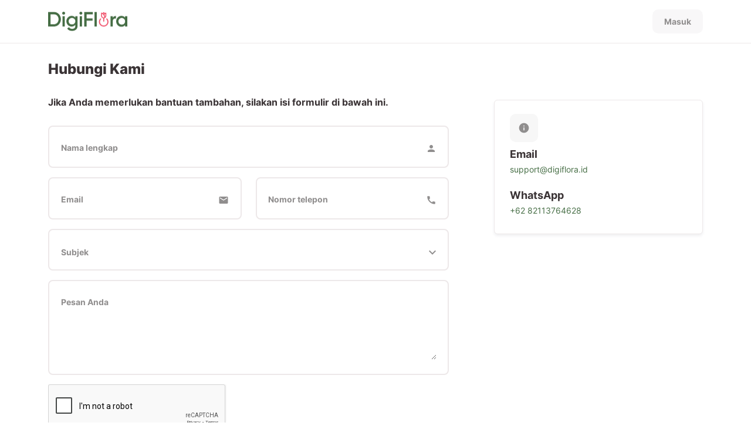

--- FILE ---
content_type: text/html; charset=UTF-8
request_url: https://digiflora.id/id/contact-us
body_size: 7526
content:
<!doctype html><html
lang="en"><head><meta
charset="utf-8"><meta
name="viewport" content="width=device-width, initial-scale=1, maximum-scale=1"><meta
name="title" content="DigiFlora | Papan Bunga Digital Yang Ramah Lingkungan"><meta
name="description" content="Ucapkan selamat dan belasungkawamu dengan DigiFlora, cara baru yang ramah lingkungan untuk mengirim ucapan Anda. "><meta
name="keyword" content="Bunga papan, bunga papan jakarta, digiflora"><meta
property="og:type" content="website"><meta
property="og:url" content="https://digiflora.id"><meta
property="og:title" content="DigiFlora | Papan Bunga Digital Yang Ramah Lingkungan"><meta
property="og:description" content="Ucapkan selamat dan belasungkawamu dengan DigiFlora, cara baru yang ramah lingkungan untuk mengirim ucapan Anda. "><meta
property="og:image" content="https://digiflora.id/assets/icons/lg_general.png"><meta
property="twitter:card" content="summary_large_image"><meta
property="twitter:url" content="https://digiflora.id"><meta
property="twitter:title" content="DigiFlora | Papan Bunga Digital Yang Ramah Lingkungan"><meta
property="twitter:description" content="Ucapkan selamat dan belasungkawamu dengan DigiFlora, cara baru yang ramah lingkungan untuk mengirim ucapan Anda. "><meta
property="twitter:image" content="https://digiflora.id/assets/icons/lg_general.png"><link
rel="shortcut icon" href="https://digiflora.id/assets/icons/favicon_32x32.png" type="image/x-icon"><link
href="https://digiflora.id/lib/material-icons/icon.css" rel="stylesheet"><link
rel="preconnect" href="https://fonts.googleapis.com"><link
rel="preconnect" href="https://fonts.gstatic.com" crossorigin><link
href="https://fonts.googleapis.com/css2?family=Montserrat:ital,wght@0,100;0,200;0,300;0,400;0,500;0,600;0,700;0,800;0,900;1,100;1,200;1,300;1,400;1,500;1,600;1,700;1,800;1,900&display=swap" rel="stylesheet"><link
rel="stylesheet" href="https://digiflora.id/lib/bootstrap/css/bootstrap.min.css"><link
rel="stylesheet" href="https://digiflora.id/assets/css/variable.css"><link
rel="stylesheet" href="https://digiflora.id/assets/css/background.css"><link
rel="stylesheet" href="https://digiflora.id/assets/css/button.css"><link
rel="stylesheet" href="https://digiflora.id/assets/css/utilities.css"><link
rel="stylesheet" href="https://digiflora.id/assets/css/color.css"><link
rel="stylesheet" href="https://digiflora.id/assets/css/font.css"><link
rel="stylesheet" href="https://digiflora.id/assets/css/style.css"><style>.swal2-actions{width:80% !important;flex-wrap:nowrap !important}.swal2-title{font-size:24px !important;font-family:InterBold}</style><style>.input-counter{position:absolute;right:10px;bottom:10px;font-size:x-small;font-family:InterRegular;opacity:0.5}</style><link
rel="stylesheet" href="https://digiflora.id/lib/select2/select2.min.css"><style>.select2-dropdown{background:#FFF;box-shadow:none;border-radius:8px;border:1.5px solid #EDE8E9;margin-top:0px;padding:12px
6px}.select2-results__options{margin:0
7px;font-family:InterMedium;font-style:normal;font-weight:normal;font-size:14px;line-height:20px;color:var(--c-black)}.select2-results__options
li{padding:10px}.select2-container--default .select2-search--dropdown .select2-search__field{border:1.5px solid #EDE8E9;background-color:#FFF;border-radius:8px;margin-bottom:8px}.select2-container--default .select2-search--dropdown .select2-search__field:focus{outline:0}.select2-search--dropdown .select2-search__field{padding:7px
20px;font-family:InterBold;font-style:normal;font-weight:normal;font-size:14px;line-height:20px;display:flex;align-items:center;letter-spacing:0.01em;color:#666;width:100%;box-sizing:border-box}.select2-container--default .select2-results__option--highlighted.select2-results__option--selectable{background-color:var(--c-primary) !important;color:#FFF !important;border-radius:6px}.select2-container--default .select2-results>.select2-results__options::-webkit-scrollbar{width:6px}.select2-container--default .select2-results>.select2-results__options::-webkit-scrollbar-track{background-color:transparent;border-radius:2px}.select2-container--default .select2-results>.select2-results__options::-webkit-scrollbar-thumb{background-color:rgba(221,221,221,0.8);border-radius:2px;width:6px}.select2-results__option:first-of-type{display:none}</style><title>DigiFlora  | Hubungi kami</title></head><body><main
class="mb-sm-100"><nav
class="navbar navbar-expand-md
navbar-custom"><div
class="container">
<a
class="navbar-brand"  href="https://digiflora.id/id" >
<img
src="https://digiflora.id/assets/icons/lg_general.png" alt="" width="135">
</a><div
class="collapse navbar-collapse"
id="navbarSupportedContent"
><ul
class="navbar-nav me-auto"></ul><div
class="navbar-end">
<a
href="https://digiflora.id/id/sign-in" class="b-secondary">Masuk</a></div></div></div></nav><div
class="container mb-100"><div
class="mt-30"><h1 class="title-lg fs-24">Hubungi Kami</h1></div><div
class="row"><form
id="contact-us-form" class="col-12 col-md-8" action="" method="post">
<input
type="hidden" name="_token" value="JWSkCoE9dQlZwm9gfPeRjR4BAyveJj39kuvnA4Xm">                <input
type="hidden" name="recaptcha" id="recaptcha"><h2 class="text-md-bold fs-16 mt-25 mb-30">Jika Anda memerlukan bantuan tambahan, silakan isi formulir di bawah ini.</h2><div
class="w-max-683"><div><div
class="input-custom-icon mb-16"><div
class="field">
<input
type="text" placeholder="Nama lengkap" id="full_name" name="full_name" oninput="changeColor('#full_name', '#ic-fn')" value="">
<label
for="full_name">Nama lengkap</label></div>
<span
class="material-icons c-dark-gray" id="ic-fn">person</span></div></div><div
class="row"><div
class="col-12 col-md-6 mb-16"><div
class="input-custom-icon"><div
class="field">
<input
type="email" placeholder="Email" id="email" name="email" oninput="changeColor('#email', '#ic-email')" value="">
<label
for="email">Email</label></div>
<span
class="material-icons c-dark-gray" id="ic-email">email</span></div></div><div
class="col-12 col-md-6 mb-16"><div
class="input-custom-icon"><div
class="field">
<input
type="text" placeholder="Nomor telepon" id="phone_number" name="phone_number" oninput="changeColor('#phone_number', '#ic-phone')" value="">
<label
for="phone_number">Nomor telepon</label></div>
<span
class="material-icons c-dark-gray" id="ic-phone">call</span></div></div></div><div
class="mb-16"><div
class="select-custom2">
<label
for="subject">Subjek</label>
<select
name="subject" id="subject" style="width: 100%;"><option
value="" selected disabled>Subjek</option><option
value="1"
>General</option><option
value="2"
>Technical Help</option><option
value="3"
>Venue Partner</option><option
value="4"
>Media &amp; Press</option>
</select></div></div><div
class="row d-technicalHelp"><div
class="col-12 col-md-6 mb-16"><div
class="select-custom2">
<label
for="type_greeting">Tipe Acara</label>
<select
name="type_greeting" id="type_greeting" style="width: 100%;"><option
value="" selected disabled>Tipe Acara</option><option
value="Wedding"
>Pernikahan</option><option
value="Funeral"
>Kedukaan</option><option
value="Other events"
>Acara lain</option>
</select></div></div><div
class="col-12 col-md-6 mb-16"><div
class="select-custom2">
<label
for="partner_venue">Lokasi</label>
<select
name="partner_venue" id="partner_venue" style="width: 100%;"><option
value="" selected disabled>Lokasi</option><option
value="125"
>Vila Melati Mas</option><option
value="33"
>Vasa Hotel Surabaya</option><option
value="118"
>Universitas Trisakti</option><option
value="128"
>Universitas Trisakti</option><option
value="130"
>Universitas Terbuka</option><option
value="123"
>Universitas Tarumanagara</option><option
value="124"
>Universitas Tarumanagara</option><option
value="132"
>Universitas Pelita Harapan</option><option
value="137"
>Universitas Pakuan Bogor</option><option
value="121"
>Universitas Esa Unggul</option><option
value="126"
>Universitas Esa Unggul</option><option
value="131"
>Universitas Dirgantara Marsekal Suryadarma</option><option
value="93"
>UC Silver Gold Bali</option><option
value="49"
>The Royale Krakatau Cilegon Hotel</option><option
value="78"
>The Opus Grand Ballroom</option><option
value="135"
>THE MERU SANUR</option><option
value="59"
>The Apurva Kempinski Bali</option><option
value="51"
>The 404 Crocodic Testing</option><option
value="21"
>THE 1O1 Jakarta Sedayu Darmawangsa</option><option
value="47"
>Tanadewa Villas &amp; Spa Nusa Dua</option><option
value="35"
>Tanadewa Resort &amp; Spa Ubud</option><option
value="73"
>Taman Literasi Martha Tiahahu</option><option
value="90"
>Swissotel Hotel PIK</option><option
value="119"
>Summarecon Mall Bekasi</option><option
value="92"
>ShopComm Ballroom</option><option
value="44"
>Santika Premiere Kota Harapan Indah Hotel</option><option
value="18"
>Santika Premiere Bintaro Hotel</option><option
value="63"
>S18 Bali Villas</option><option
value="94"
>Rumah Suka Duka Kertha Semadi</option><option
value="141"
>Rumah Sakit St. Carolus</option><option
value="117"
>Rumah Mulia</option><option
value="140"
>Rumah Kediaman Almarhum</option><option
value="81"
>Rumah Duka Tiong Hoa Ie Wan</option><option
value="82"
>Rumah Duka Tiong Hoa Ie Wan</option><option
value="105"
>Rumah Duka The Golden Gate Cirebon</option><option
value="72"
>Rumah Duka Tabitha Ukrida</option><option
value="103"
>Rumah Duka Sentra Medika</option><option
value="71"
>Rumah Duka Sentosa, RSPAD Gatot Subroto</option><option
value="110"
>RUMAH DUKA RSU UKI</option><option
value="83"
>Rumah Duka Oasis Lestari</option><option
value="75"
>Rumah Duka Husada</option><option
value="89"
>Rumah Duka Husada</option><option
value="80"
>Rumah Duka Grand Heaven</option><option
value="112"
>Rumah Duka Cilincing</option><option
value="42"
>Rumah Duka Carolus</option><option
value="120"
>Rumah Duka Carolus</option><option
value="95"
>Rumah Duka Bumi Baru 1</option><option
value="108"
>Rumah Duka Bumi Baru 1</option><option
value="98"
>Rumah Duka Adi Jasa</option><option
value="85"
>Rumah Duka Abadi</option><option
value="76"
>Rumah Duka</option><option
value="116"
>Royale Jakarta Golf Club</option><option
value="133"
>RD RS Elisabeth Semarang</option><option
value="70"
>RD Carolus</option><option
value="134"
>Raffles Hotel Jakarta</option><option
value="96"
>Ra Suites Simatupang</option><option
value="68"
>Pool Side Mercure Kuta Bali</option><option
value="91"
>Pilkada 2024</option><option
value="86"
>Pendopo 45 Hotel &amp; Resto</option><option
value="37"
>Oakwood Hotel &amp; Apartements Taman Mini Jakarta</option><option
value="48"
>Novotel Jakarta Cikini Hotel</option><option
value="43"
>Manggala Wanabakti</option><option
value="127"
>Mall Taman Anggrek</option><option
value="139"
>Lapangan Tenis Indoor Senayan</option><option
value="26"
>Krakatau Grand Ballroom TMII</option><option
value="104"
>Kertha Semadi</option><option
value="114"
>Kementrian Hukum Republik Indonesia</option><option
value="87"
>Kantor Gubernur Provinsi Sumatera Utara</option><option
value="77"
>Jl.Danau Poso no.35 Sanur</option><option
value="66"
>JHL Solitaire Gading Serpong</option><option
value="109"
>Jambu Dua Plaza</option><option
value="46"
>JALAN SUDIRMAN</option><option
value="88"
>Jakarta International Expo</option><option
value="65"
>Jakarta Convention Center</option><option
value="113"
>Intiland Tower Jakarta</option><option
value="84"
>Institut Teknologi Bandung</option><option
value="129"
>Institut Pertanian Bogor (IPB)</option><option
value="50"
>Hutan Kota by Plataran</option><option
value="15"
>Hotel Vertu Harmoni</option><option
value="62"
>Hotel Santika TMII &amp; Sasana Kriya</option><option
value="54"
>Hotel Pullman Jakarta Indonesia</option><option
value="55"
>Hotel Park Hyatt Jakarta</option><option
value="64"
>Hotel Grand Santhi</option><option
value="53"
>Hotel Grand Hyatt Jakarta</option><option
value="60"
>Hotel Discovery Ancol</option><option
value="38"
>Hotel Bidakara</option><option
value="57"
>Hotel Aryaduta Menteng</option><option
value="69"
>Home St Carolus</option><option
value="58"
>Holiday Inn Resort Baruna Bali</option><option
value="106"
>Hero Pasar Swalayan The Grove, Alam Sutera</option><option
value="111"
>Happy Harvest Summarecon Bogor</option><option
value="67"
>Griya Cebaang Manuaba</option><option
value="79"
>Grha Adhi Media</option><option
value="19"
>Grand Sahid Jaya Hotel</option><option
value="25"
>Grand Mercure Kemayoran Jakarta Hotel</option><option
value="101"
>GKI Kebonjati Bandung</option><option
value="102"
>Gereja Katolik Santa Maria Ratu Rosari Gianyar</option><option
value="115"
>Gedung Yustinus Unika Atma Jaya</option><option
value="97"
>GBI Modernland</option><option
value="138"
>GBI Basilea Christ Cathedral</option><option
value="100"
>Frestive Ubud</option><option
value="107"
>Four Seasons Hotel</option><option
value="136"
>Eastvara BSD City</option><option
value="28"
>DigiFlora Indonesia</option><option
value="99"
>City Mall Cimanggis Depok</option><option
value="74"
>Ciputra Artpreneur</option><option
value="122"
>Cake Empire Bali</option><option
value="61"
>Big Garden Corner</option><option
value="52"
>Best Batch</option><option
value="56"
>Avenzel Hotel and Convention Cibubur</option><option
value="45"
>Al Azhar</option>
</select></div></div></div><div
class="input-custom-icon mb-16 d-technicalHelp"><div
class="field">
<input
type="text" id="order_code" name="order_id"
placeholder="Order ID" oninput="changeColor('#order_code', '#ic-fn')"
>
<label
for="order_code">Order ID</label></div></div><div><div
class="input-custom mb-16"><div
class="field"><div
class="field"><textarea name="message" id="message" rows="5" placeholder="Your message"></textarea><label
for="message">Pesan Anda</label></div></div></div></div><div
class="mb-16"><div
class="g-recaptcha" data-callback="recaptchaCallback" data-sitekey="6LdsJRwqAAAAAMuVtmac6Bp6x-8kMbQ3VivGv9sM"></div></div><div
class="d-flex">
<button
class="b-primary w-100">Kirim pesan</button></div></div></form><div
class="col-12 col-md-4 mt-30"><div
class="help-topics with-box-shadow"><div
class="d-flex align-items-center">
<span
class="btn-light-gray d-flex">
<span
class="material-icons fs-20 c-dark-gray">info</span>
</span></div><h2 class="font-bold c-black fs-18 mt-10">Email</h2><h3 class="text-md c-primary pointer onclick" data-href="mailto:support@digiflora.id">support@digiflora.id</h3><h2 class="font-bold c-black fs-18 mt-25">WhatsApp</h2><h3 class="text-md c-primary pointer onclick" data-href="https://wa.me/6282113764628">+62 82113764628</h3></div></div></div></div></main><div
class="bottom-bar bg-fff justify-content-around">
<a
href="https://digiflora.id/id" class="bottom-bar-link ">
<span
class="material-icons">home</span>
<span>Beranda</span>
</a>
<a
href="https://digiflora.id/id/about-digiflora" class="bottom-bar-link">
<span
class="material-icons">info</span>
<span>Tentang</span>
</a>
<a
href="https://digiflora.id/id/menu" class="bottom-bar-link ">
<span
class="material-icons">menu</span>
</a></div><div
class="d-none d-md-flex footer  "><div
class="container"><p>© 2021 Seluruh hak cipta dilindungi</p>
<a
href="https://digiflora.id/id/terms-and-conditions">
Syarat dan Ketentuan
</a>
<a
href="https://digiflora.id/id/contact-us">
Hubungi Kami
</a>
<a
href="javascript:void(0)" class="ms-auto c-dark-gray" data-bs-toggle="modal" data-bs-target="#modalSwitchLanguage">
<span
class="material-icons c-dark-gray">
language
</span>
Bahasa Indonesia
</a></div></div><div
class="modal fade" id="modalSwitchLanguage" tabindex="-1" aria-labelledby="modalSwitchLanguageLabel" aria-hidden="true"><div
class="modal-dialog modal-dialog-centered w-max-417"><div
class="modal-content"><div
class="modal-header position-relative"><h5 class="modal-title text-center text-md-bold fs-18 position-absolute start-50 translate-middle-x" id="modalSwitchLanguageLabel">Pilih bahasa</h5>
<a
href="javascript:void(0)" class="text-decoration-none c-dark-gray ms-auto" data-bs-dismiss="modal" aria-label="Close">
<span
class="material-icons c-dark-gray">close</span>
</a></div><div
class="modal-body py-4"><div
class="mb-30">
<label
class="control control-radio c-dark-gray">
English
<input
type="radio" name="locale" id="switch-language" value="en"  onchange="switchLanguage('en')" /><div
class="control_indicator"></div>
</label></div><div>
<label
class="control control-radio ">
Bahasa Indonesia
<input
type="radio" name="locale" id="switch-language" value="id" checked onchange="switchLanguage('id')" /><div
class="control_indicator"></div>
</label></div></div></div></div></div> <script>function switchLanguage(lang){let url="https://digiflora.id/locale/set"
window.location.href=url+'/'+lang}</script>  <script src="https://digiflora.id/lib/jquery/jquery-3.6.0.min.js"></script>  <script src="https://digiflora.id/lib/bootstrap/js/bootstrap.bundle.min.js"></script> <script src="https://digiflora.id/lib/sweetalert/dist/sweetalert2.all.min.js"></script>  <script async src="https://www.googletagmanager.com/gtag/js?id=G-0KTERTJJYP"></script> <script>$(document).ready(function(){$('input').on('input',function(){var max=$(this).attr('maxlength'),val=$(this).val(),trimmed;if(max&&val){trimmed=val.substr(0,max);$(this).val(trimmed);}});window.dataLayer=window.dataLayer||[];function gtag(){dataLayer.push(arguments)}
gtag('js',new Date());gtag('config','G-0KTERTJJYP');});function changeColor(input,icon){if($(input).val().length>0){$(icon).removeClass('c-dark-gray');$(icon).addClass('c-black');}else{$(icon).addClass('c-dark-gray');$(icon).removeClass('c-black');}}
function visiblePw(input,icon){if($(icon).text()=='visibility'){$(icon).text('visibility_off');$(input).attr('type','text');}else{$(icon).text('visibility');$(input).attr('type','password');}}
$('#remember_me').click(function(e){if($(this).attr('checked')){this.checked=false;$(this).removeAttr('checked');}else{$(this).attr('checked','checked');}});$('#is_agree').click(function(e){if($(this).attr('checked')){this.checked=false;$(this).removeAttr('checked');$('.control_indicator').removeClass('checked');}else{$(this).attr('checked','checked');$('.control_indicator').addClass('checked');}});$('#is_agree_account').click(function(e){if($(this).attr('checked')){this.checked=false;$(this).removeAttr('checked');$('.control_indicator-2').removeClass('checked');}else{$(this).attr('checked','checked');$('.control_indicator-2').addClass('checked');}});function alertCancelOrder(){const swalWithBootstrapButtons=Swal.mixin({customClass:{confirmButton:'b-primary me-16 w-50',cancelButton:'b-secondary-lg w-50'},buttonsStyling:false})
swalWithBootstrapButtons.fire({title:"Apakah Anda yakin ingin membatalkan pesanan ini?",icon:'warning',showCancelButton:true,confirmButtonText:"Ya",cancelButtonText:"Batalkan",}).then((result)=>{if(result.isConfirmed){window.location.href="https://digiflora.id/id"}})}</script> <script src="https://www.google.com/recaptcha/api.js"></script> <script>function recaptchaCallback(token){$('#recaptcha').val(token);}
function recaptchaForm({formId,recaptchaId='#recaptcha',actionName}){$(formId).on('submit',function(e){if($(recaptchaId).val()!==''){return;}
e.preventDefault();});}</script> <script src="https://digiflora.id/lib/select2/select2.min.js"></script> <script>const subject=""
const type_greeting=""
const partner_venue=""
const csrfToken="JWSkCoE9dQlZwm9gfPeRjR4BAyveJj39kuvnA4Xm"
const baseURL="aHR0cHM6Ly9kaWdpZmxvcmEuaWQvY29udGFjdC11cw=="</script> <script>recaptchaForm({formId:'#contact-us-form',actionName:'contact_us',});$('#subject-label').click(function(e){e.preventDefault();$('.select-list').addClass('open');});$(document).ready(function(){var $select=$('select');$select.each(function(){if($(this).children(':selected')&&!$(this).children(':selected').attr('disabled')){$(this).addClass('selected');}}).on('mousedown',function(e){e.preventDefault();$('.select-list').addClass('open');}).on('blur',function(e){e.preventDefault();$('.select-list').removeClass('open');}).on('change',function(ev){$(this).addClass('selected');});$('.select-list a').click(function(e){e.preventDefault();$('.select-list a').removeClass('selected');$(this).addClass('selected');$('.select-list').removeClass('open');$('select').blur();$('select').val($(this).data('value')).change();$('#expand-icon').toggleClass('c-dark-gray','c-black');});$('.onclick').click(function(e){e.preventDefault();window.open($(this).data('href'),'_blank');});if($('#subject').length){$(".d-technicalHelp").hide()
$("#subject").select2().on('select2:select',function(e){if(this.value==2){$(".d-technicalHelp").show(200)}else{$(".d-technicalHelp").hide(200)}
if(this.value!==""&&this.value!==undefined&&this.value!==null){$(this).parent().find('label').addClass('top')
$(this).parent().find('.select2-selection__rendered').addClass('black')}else{$(this).parent().find('label').toggleClass('top')
$(this).parent().find('.select2-selection__rendered').toggleClass('black')}})
if(subject!=undefined&&subject!=null&&subject!=''){if(subject==2){$(".d-technicalHelp").show(200)}else{$(".d-technicalHelp").hide(200)}
$("#subject").val(subject).trigger('change')
$('#subject').parent().find('label').addClass('top')
$('#subject').parent().find('.select2-selection__rendered').addClass('black')}}
var $arrowElement=$('.select2-selection__arrow[role="presentation"]');var $newContent=$('<span class="material-icons c-dark-gray" id="expand-icon">expand_more</span>');$arrowElement.html($newContent);});if($('#type_greeting').length){$("#type_greeting").select2().on('select2:select',async function(e){console.log('test')
const venue=await findLocation(this.value)
if(venue!==1)return;if(this.value!==""&&this.value!==undefined&&this.value!==null){$(this).parent().find('label').addClass('top')
$(this).parent().find('.select2-selection__rendered').addClass('black')}else{$(this).parent().find('label').toggleClass('top')
$(this).parent().find('.select2-selection__rendered').toggleClass('black')}})
if(type_greeting!=undefined&&type_greeting!=null&&type_greeting!=''){$("#type_greeting").val(type_greeting).trigger('change')
$('#type_greeting').parent().find('label').addClass('top')
$('#type_greeting').parent().find('.select2-selection__rendered').addClass('black')}}
if($('#partner_venue').length){$("#partner_venue").select2().on('select2:select',function(e){console.log('test')
if(this.value!==""&&this.value!==undefined&&this.value!==null){$(this).parent().find('label').addClass('top')
$(this).parent().find('.select2-selection__rendered').addClass('black')}else{$(this).parent().find('label').toggleClass('top')
$(this).parent().find('.select2-selection__rendered').toggleClass('black')}})
if(partner_venue!=undefined&&partner_venue!=null&&partner_venue!=''){$("#partner_venue").val(partner_venue).trigger('change')
$('#partner_venue').parent().find('label').addClass('top')
$('#partner_venue').parent().find('.select2-selection__rendered').addClass('black')}}
function findLocation(typeEvent){if($('#partner_venue').length)$('#partner_venue').empty();return new Promise(resolve=>{$.ajax({url:`${atob(baseURL)}/find-venue`,method:"POST",headers:{'X-CSRF-TOKEN':csrfToken},data:{typeEvent},beforeSend:function(res){$("#partner_venue").attr("disabled","disabled")},complete:function(res){$("#partner_venue").removeAttr("disabled","disabled")},success:function(res){if(res.status==1){if(res.item.length>0){$.each(res.item,function(i,val){if($("#partner_venue").length){$('#partner_venue').append(`<option value="${val.id}" data-type="${val.type}">${val.name}</option>`).trigger('change');}})
resolve(1)}}},error:function(xhr,status,error){const err=eval(xhr.responseText);console.log(err)},})})}</script> <script>$(document).on('input','[data-input-counter] > input:not([type="file"])',(e)=>{const inputEl=$(e.target);const parent=inputEl.parent();const counterEl=parent.children('.input-counter');const maxLength=Number.parseInt(inputEl[0].attributes.maxlength.value);const currentLength=inputEl.val().length;counterEl.text(`${currentLength}/${maxLength}`);});</script> </body></html>

--- FILE ---
content_type: text/html; charset=utf-8
request_url: https://www.google.com/recaptcha/api2/anchor?ar=1&k=6LdsJRwqAAAAAMuVtmac6Bp6x-8kMbQ3VivGv9sM&co=aHR0cHM6Ly9kaWdpZmxvcmEuaWQ6NDQz&hl=en&v=PoyoqOPhxBO7pBk68S4YbpHZ&size=normal&anchor-ms=20000&execute-ms=30000&cb=yffcjhtftpc9
body_size: 49558
content:
<!DOCTYPE HTML><html dir="ltr" lang="en"><head><meta http-equiv="Content-Type" content="text/html; charset=UTF-8">
<meta http-equiv="X-UA-Compatible" content="IE=edge">
<title>reCAPTCHA</title>
<style type="text/css">
/* cyrillic-ext */
@font-face {
  font-family: 'Roboto';
  font-style: normal;
  font-weight: 400;
  font-stretch: 100%;
  src: url(//fonts.gstatic.com/s/roboto/v48/KFO7CnqEu92Fr1ME7kSn66aGLdTylUAMa3GUBHMdazTgWw.woff2) format('woff2');
  unicode-range: U+0460-052F, U+1C80-1C8A, U+20B4, U+2DE0-2DFF, U+A640-A69F, U+FE2E-FE2F;
}
/* cyrillic */
@font-face {
  font-family: 'Roboto';
  font-style: normal;
  font-weight: 400;
  font-stretch: 100%;
  src: url(//fonts.gstatic.com/s/roboto/v48/KFO7CnqEu92Fr1ME7kSn66aGLdTylUAMa3iUBHMdazTgWw.woff2) format('woff2');
  unicode-range: U+0301, U+0400-045F, U+0490-0491, U+04B0-04B1, U+2116;
}
/* greek-ext */
@font-face {
  font-family: 'Roboto';
  font-style: normal;
  font-weight: 400;
  font-stretch: 100%;
  src: url(//fonts.gstatic.com/s/roboto/v48/KFO7CnqEu92Fr1ME7kSn66aGLdTylUAMa3CUBHMdazTgWw.woff2) format('woff2');
  unicode-range: U+1F00-1FFF;
}
/* greek */
@font-face {
  font-family: 'Roboto';
  font-style: normal;
  font-weight: 400;
  font-stretch: 100%;
  src: url(//fonts.gstatic.com/s/roboto/v48/KFO7CnqEu92Fr1ME7kSn66aGLdTylUAMa3-UBHMdazTgWw.woff2) format('woff2');
  unicode-range: U+0370-0377, U+037A-037F, U+0384-038A, U+038C, U+038E-03A1, U+03A3-03FF;
}
/* math */
@font-face {
  font-family: 'Roboto';
  font-style: normal;
  font-weight: 400;
  font-stretch: 100%;
  src: url(//fonts.gstatic.com/s/roboto/v48/KFO7CnqEu92Fr1ME7kSn66aGLdTylUAMawCUBHMdazTgWw.woff2) format('woff2');
  unicode-range: U+0302-0303, U+0305, U+0307-0308, U+0310, U+0312, U+0315, U+031A, U+0326-0327, U+032C, U+032F-0330, U+0332-0333, U+0338, U+033A, U+0346, U+034D, U+0391-03A1, U+03A3-03A9, U+03B1-03C9, U+03D1, U+03D5-03D6, U+03F0-03F1, U+03F4-03F5, U+2016-2017, U+2034-2038, U+203C, U+2040, U+2043, U+2047, U+2050, U+2057, U+205F, U+2070-2071, U+2074-208E, U+2090-209C, U+20D0-20DC, U+20E1, U+20E5-20EF, U+2100-2112, U+2114-2115, U+2117-2121, U+2123-214F, U+2190, U+2192, U+2194-21AE, U+21B0-21E5, U+21F1-21F2, U+21F4-2211, U+2213-2214, U+2216-22FF, U+2308-230B, U+2310, U+2319, U+231C-2321, U+2336-237A, U+237C, U+2395, U+239B-23B7, U+23D0, U+23DC-23E1, U+2474-2475, U+25AF, U+25B3, U+25B7, U+25BD, U+25C1, U+25CA, U+25CC, U+25FB, U+266D-266F, U+27C0-27FF, U+2900-2AFF, U+2B0E-2B11, U+2B30-2B4C, U+2BFE, U+3030, U+FF5B, U+FF5D, U+1D400-1D7FF, U+1EE00-1EEFF;
}
/* symbols */
@font-face {
  font-family: 'Roboto';
  font-style: normal;
  font-weight: 400;
  font-stretch: 100%;
  src: url(//fonts.gstatic.com/s/roboto/v48/KFO7CnqEu92Fr1ME7kSn66aGLdTylUAMaxKUBHMdazTgWw.woff2) format('woff2');
  unicode-range: U+0001-000C, U+000E-001F, U+007F-009F, U+20DD-20E0, U+20E2-20E4, U+2150-218F, U+2190, U+2192, U+2194-2199, U+21AF, U+21E6-21F0, U+21F3, U+2218-2219, U+2299, U+22C4-22C6, U+2300-243F, U+2440-244A, U+2460-24FF, U+25A0-27BF, U+2800-28FF, U+2921-2922, U+2981, U+29BF, U+29EB, U+2B00-2BFF, U+4DC0-4DFF, U+FFF9-FFFB, U+10140-1018E, U+10190-1019C, U+101A0, U+101D0-101FD, U+102E0-102FB, U+10E60-10E7E, U+1D2C0-1D2D3, U+1D2E0-1D37F, U+1F000-1F0FF, U+1F100-1F1AD, U+1F1E6-1F1FF, U+1F30D-1F30F, U+1F315, U+1F31C, U+1F31E, U+1F320-1F32C, U+1F336, U+1F378, U+1F37D, U+1F382, U+1F393-1F39F, U+1F3A7-1F3A8, U+1F3AC-1F3AF, U+1F3C2, U+1F3C4-1F3C6, U+1F3CA-1F3CE, U+1F3D4-1F3E0, U+1F3ED, U+1F3F1-1F3F3, U+1F3F5-1F3F7, U+1F408, U+1F415, U+1F41F, U+1F426, U+1F43F, U+1F441-1F442, U+1F444, U+1F446-1F449, U+1F44C-1F44E, U+1F453, U+1F46A, U+1F47D, U+1F4A3, U+1F4B0, U+1F4B3, U+1F4B9, U+1F4BB, U+1F4BF, U+1F4C8-1F4CB, U+1F4D6, U+1F4DA, U+1F4DF, U+1F4E3-1F4E6, U+1F4EA-1F4ED, U+1F4F7, U+1F4F9-1F4FB, U+1F4FD-1F4FE, U+1F503, U+1F507-1F50B, U+1F50D, U+1F512-1F513, U+1F53E-1F54A, U+1F54F-1F5FA, U+1F610, U+1F650-1F67F, U+1F687, U+1F68D, U+1F691, U+1F694, U+1F698, U+1F6AD, U+1F6B2, U+1F6B9-1F6BA, U+1F6BC, U+1F6C6-1F6CF, U+1F6D3-1F6D7, U+1F6E0-1F6EA, U+1F6F0-1F6F3, U+1F6F7-1F6FC, U+1F700-1F7FF, U+1F800-1F80B, U+1F810-1F847, U+1F850-1F859, U+1F860-1F887, U+1F890-1F8AD, U+1F8B0-1F8BB, U+1F8C0-1F8C1, U+1F900-1F90B, U+1F93B, U+1F946, U+1F984, U+1F996, U+1F9E9, U+1FA00-1FA6F, U+1FA70-1FA7C, U+1FA80-1FA89, U+1FA8F-1FAC6, U+1FACE-1FADC, U+1FADF-1FAE9, U+1FAF0-1FAF8, U+1FB00-1FBFF;
}
/* vietnamese */
@font-face {
  font-family: 'Roboto';
  font-style: normal;
  font-weight: 400;
  font-stretch: 100%;
  src: url(//fonts.gstatic.com/s/roboto/v48/KFO7CnqEu92Fr1ME7kSn66aGLdTylUAMa3OUBHMdazTgWw.woff2) format('woff2');
  unicode-range: U+0102-0103, U+0110-0111, U+0128-0129, U+0168-0169, U+01A0-01A1, U+01AF-01B0, U+0300-0301, U+0303-0304, U+0308-0309, U+0323, U+0329, U+1EA0-1EF9, U+20AB;
}
/* latin-ext */
@font-face {
  font-family: 'Roboto';
  font-style: normal;
  font-weight: 400;
  font-stretch: 100%;
  src: url(//fonts.gstatic.com/s/roboto/v48/KFO7CnqEu92Fr1ME7kSn66aGLdTylUAMa3KUBHMdazTgWw.woff2) format('woff2');
  unicode-range: U+0100-02BA, U+02BD-02C5, U+02C7-02CC, U+02CE-02D7, U+02DD-02FF, U+0304, U+0308, U+0329, U+1D00-1DBF, U+1E00-1E9F, U+1EF2-1EFF, U+2020, U+20A0-20AB, U+20AD-20C0, U+2113, U+2C60-2C7F, U+A720-A7FF;
}
/* latin */
@font-face {
  font-family: 'Roboto';
  font-style: normal;
  font-weight: 400;
  font-stretch: 100%;
  src: url(//fonts.gstatic.com/s/roboto/v48/KFO7CnqEu92Fr1ME7kSn66aGLdTylUAMa3yUBHMdazQ.woff2) format('woff2');
  unicode-range: U+0000-00FF, U+0131, U+0152-0153, U+02BB-02BC, U+02C6, U+02DA, U+02DC, U+0304, U+0308, U+0329, U+2000-206F, U+20AC, U+2122, U+2191, U+2193, U+2212, U+2215, U+FEFF, U+FFFD;
}
/* cyrillic-ext */
@font-face {
  font-family: 'Roboto';
  font-style: normal;
  font-weight: 500;
  font-stretch: 100%;
  src: url(//fonts.gstatic.com/s/roboto/v48/KFO7CnqEu92Fr1ME7kSn66aGLdTylUAMa3GUBHMdazTgWw.woff2) format('woff2');
  unicode-range: U+0460-052F, U+1C80-1C8A, U+20B4, U+2DE0-2DFF, U+A640-A69F, U+FE2E-FE2F;
}
/* cyrillic */
@font-face {
  font-family: 'Roboto';
  font-style: normal;
  font-weight: 500;
  font-stretch: 100%;
  src: url(//fonts.gstatic.com/s/roboto/v48/KFO7CnqEu92Fr1ME7kSn66aGLdTylUAMa3iUBHMdazTgWw.woff2) format('woff2');
  unicode-range: U+0301, U+0400-045F, U+0490-0491, U+04B0-04B1, U+2116;
}
/* greek-ext */
@font-face {
  font-family: 'Roboto';
  font-style: normal;
  font-weight: 500;
  font-stretch: 100%;
  src: url(//fonts.gstatic.com/s/roboto/v48/KFO7CnqEu92Fr1ME7kSn66aGLdTylUAMa3CUBHMdazTgWw.woff2) format('woff2');
  unicode-range: U+1F00-1FFF;
}
/* greek */
@font-face {
  font-family: 'Roboto';
  font-style: normal;
  font-weight: 500;
  font-stretch: 100%;
  src: url(//fonts.gstatic.com/s/roboto/v48/KFO7CnqEu92Fr1ME7kSn66aGLdTylUAMa3-UBHMdazTgWw.woff2) format('woff2');
  unicode-range: U+0370-0377, U+037A-037F, U+0384-038A, U+038C, U+038E-03A1, U+03A3-03FF;
}
/* math */
@font-face {
  font-family: 'Roboto';
  font-style: normal;
  font-weight: 500;
  font-stretch: 100%;
  src: url(//fonts.gstatic.com/s/roboto/v48/KFO7CnqEu92Fr1ME7kSn66aGLdTylUAMawCUBHMdazTgWw.woff2) format('woff2');
  unicode-range: U+0302-0303, U+0305, U+0307-0308, U+0310, U+0312, U+0315, U+031A, U+0326-0327, U+032C, U+032F-0330, U+0332-0333, U+0338, U+033A, U+0346, U+034D, U+0391-03A1, U+03A3-03A9, U+03B1-03C9, U+03D1, U+03D5-03D6, U+03F0-03F1, U+03F4-03F5, U+2016-2017, U+2034-2038, U+203C, U+2040, U+2043, U+2047, U+2050, U+2057, U+205F, U+2070-2071, U+2074-208E, U+2090-209C, U+20D0-20DC, U+20E1, U+20E5-20EF, U+2100-2112, U+2114-2115, U+2117-2121, U+2123-214F, U+2190, U+2192, U+2194-21AE, U+21B0-21E5, U+21F1-21F2, U+21F4-2211, U+2213-2214, U+2216-22FF, U+2308-230B, U+2310, U+2319, U+231C-2321, U+2336-237A, U+237C, U+2395, U+239B-23B7, U+23D0, U+23DC-23E1, U+2474-2475, U+25AF, U+25B3, U+25B7, U+25BD, U+25C1, U+25CA, U+25CC, U+25FB, U+266D-266F, U+27C0-27FF, U+2900-2AFF, U+2B0E-2B11, U+2B30-2B4C, U+2BFE, U+3030, U+FF5B, U+FF5D, U+1D400-1D7FF, U+1EE00-1EEFF;
}
/* symbols */
@font-face {
  font-family: 'Roboto';
  font-style: normal;
  font-weight: 500;
  font-stretch: 100%;
  src: url(//fonts.gstatic.com/s/roboto/v48/KFO7CnqEu92Fr1ME7kSn66aGLdTylUAMaxKUBHMdazTgWw.woff2) format('woff2');
  unicode-range: U+0001-000C, U+000E-001F, U+007F-009F, U+20DD-20E0, U+20E2-20E4, U+2150-218F, U+2190, U+2192, U+2194-2199, U+21AF, U+21E6-21F0, U+21F3, U+2218-2219, U+2299, U+22C4-22C6, U+2300-243F, U+2440-244A, U+2460-24FF, U+25A0-27BF, U+2800-28FF, U+2921-2922, U+2981, U+29BF, U+29EB, U+2B00-2BFF, U+4DC0-4DFF, U+FFF9-FFFB, U+10140-1018E, U+10190-1019C, U+101A0, U+101D0-101FD, U+102E0-102FB, U+10E60-10E7E, U+1D2C0-1D2D3, U+1D2E0-1D37F, U+1F000-1F0FF, U+1F100-1F1AD, U+1F1E6-1F1FF, U+1F30D-1F30F, U+1F315, U+1F31C, U+1F31E, U+1F320-1F32C, U+1F336, U+1F378, U+1F37D, U+1F382, U+1F393-1F39F, U+1F3A7-1F3A8, U+1F3AC-1F3AF, U+1F3C2, U+1F3C4-1F3C6, U+1F3CA-1F3CE, U+1F3D4-1F3E0, U+1F3ED, U+1F3F1-1F3F3, U+1F3F5-1F3F7, U+1F408, U+1F415, U+1F41F, U+1F426, U+1F43F, U+1F441-1F442, U+1F444, U+1F446-1F449, U+1F44C-1F44E, U+1F453, U+1F46A, U+1F47D, U+1F4A3, U+1F4B0, U+1F4B3, U+1F4B9, U+1F4BB, U+1F4BF, U+1F4C8-1F4CB, U+1F4D6, U+1F4DA, U+1F4DF, U+1F4E3-1F4E6, U+1F4EA-1F4ED, U+1F4F7, U+1F4F9-1F4FB, U+1F4FD-1F4FE, U+1F503, U+1F507-1F50B, U+1F50D, U+1F512-1F513, U+1F53E-1F54A, U+1F54F-1F5FA, U+1F610, U+1F650-1F67F, U+1F687, U+1F68D, U+1F691, U+1F694, U+1F698, U+1F6AD, U+1F6B2, U+1F6B9-1F6BA, U+1F6BC, U+1F6C6-1F6CF, U+1F6D3-1F6D7, U+1F6E0-1F6EA, U+1F6F0-1F6F3, U+1F6F7-1F6FC, U+1F700-1F7FF, U+1F800-1F80B, U+1F810-1F847, U+1F850-1F859, U+1F860-1F887, U+1F890-1F8AD, U+1F8B0-1F8BB, U+1F8C0-1F8C1, U+1F900-1F90B, U+1F93B, U+1F946, U+1F984, U+1F996, U+1F9E9, U+1FA00-1FA6F, U+1FA70-1FA7C, U+1FA80-1FA89, U+1FA8F-1FAC6, U+1FACE-1FADC, U+1FADF-1FAE9, U+1FAF0-1FAF8, U+1FB00-1FBFF;
}
/* vietnamese */
@font-face {
  font-family: 'Roboto';
  font-style: normal;
  font-weight: 500;
  font-stretch: 100%;
  src: url(//fonts.gstatic.com/s/roboto/v48/KFO7CnqEu92Fr1ME7kSn66aGLdTylUAMa3OUBHMdazTgWw.woff2) format('woff2');
  unicode-range: U+0102-0103, U+0110-0111, U+0128-0129, U+0168-0169, U+01A0-01A1, U+01AF-01B0, U+0300-0301, U+0303-0304, U+0308-0309, U+0323, U+0329, U+1EA0-1EF9, U+20AB;
}
/* latin-ext */
@font-face {
  font-family: 'Roboto';
  font-style: normal;
  font-weight: 500;
  font-stretch: 100%;
  src: url(//fonts.gstatic.com/s/roboto/v48/KFO7CnqEu92Fr1ME7kSn66aGLdTylUAMa3KUBHMdazTgWw.woff2) format('woff2');
  unicode-range: U+0100-02BA, U+02BD-02C5, U+02C7-02CC, U+02CE-02D7, U+02DD-02FF, U+0304, U+0308, U+0329, U+1D00-1DBF, U+1E00-1E9F, U+1EF2-1EFF, U+2020, U+20A0-20AB, U+20AD-20C0, U+2113, U+2C60-2C7F, U+A720-A7FF;
}
/* latin */
@font-face {
  font-family: 'Roboto';
  font-style: normal;
  font-weight: 500;
  font-stretch: 100%;
  src: url(//fonts.gstatic.com/s/roboto/v48/KFO7CnqEu92Fr1ME7kSn66aGLdTylUAMa3yUBHMdazQ.woff2) format('woff2');
  unicode-range: U+0000-00FF, U+0131, U+0152-0153, U+02BB-02BC, U+02C6, U+02DA, U+02DC, U+0304, U+0308, U+0329, U+2000-206F, U+20AC, U+2122, U+2191, U+2193, U+2212, U+2215, U+FEFF, U+FFFD;
}
/* cyrillic-ext */
@font-face {
  font-family: 'Roboto';
  font-style: normal;
  font-weight: 900;
  font-stretch: 100%;
  src: url(//fonts.gstatic.com/s/roboto/v48/KFO7CnqEu92Fr1ME7kSn66aGLdTylUAMa3GUBHMdazTgWw.woff2) format('woff2');
  unicode-range: U+0460-052F, U+1C80-1C8A, U+20B4, U+2DE0-2DFF, U+A640-A69F, U+FE2E-FE2F;
}
/* cyrillic */
@font-face {
  font-family: 'Roboto';
  font-style: normal;
  font-weight: 900;
  font-stretch: 100%;
  src: url(//fonts.gstatic.com/s/roboto/v48/KFO7CnqEu92Fr1ME7kSn66aGLdTylUAMa3iUBHMdazTgWw.woff2) format('woff2');
  unicode-range: U+0301, U+0400-045F, U+0490-0491, U+04B0-04B1, U+2116;
}
/* greek-ext */
@font-face {
  font-family: 'Roboto';
  font-style: normal;
  font-weight: 900;
  font-stretch: 100%;
  src: url(//fonts.gstatic.com/s/roboto/v48/KFO7CnqEu92Fr1ME7kSn66aGLdTylUAMa3CUBHMdazTgWw.woff2) format('woff2');
  unicode-range: U+1F00-1FFF;
}
/* greek */
@font-face {
  font-family: 'Roboto';
  font-style: normal;
  font-weight: 900;
  font-stretch: 100%;
  src: url(//fonts.gstatic.com/s/roboto/v48/KFO7CnqEu92Fr1ME7kSn66aGLdTylUAMa3-UBHMdazTgWw.woff2) format('woff2');
  unicode-range: U+0370-0377, U+037A-037F, U+0384-038A, U+038C, U+038E-03A1, U+03A3-03FF;
}
/* math */
@font-face {
  font-family: 'Roboto';
  font-style: normal;
  font-weight: 900;
  font-stretch: 100%;
  src: url(//fonts.gstatic.com/s/roboto/v48/KFO7CnqEu92Fr1ME7kSn66aGLdTylUAMawCUBHMdazTgWw.woff2) format('woff2');
  unicode-range: U+0302-0303, U+0305, U+0307-0308, U+0310, U+0312, U+0315, U+031A, U+0326-0327, U+032C, U+032F-0330, U+0332-0333, U+0338, U+033A, U+0346, U+034D, U+0391-03A1, U+03A3-03A9, U+03B1-03C9, U+03D1, U+03D5-03D6, U+03F0-03F1, U+03F4-03F5, U+2016-2017, U+2034-2038, U+203C, U+2040, U+2043, U+2047, U+2050, U+2057, U+205F, U+2070-2071, U+2074-208E, U+2090-209C, U+20D0-20DC, U+20E1, U+20E5-20EF, U+2100-2112, U+2114-2115, U+2117-2121, U+2123-214F, U+2190, U+2192, U+2194-21AE, U+21B0-21E5, U+21F1-21F2, U+21F4-2211, U+2213-2214, U+2216-22FF, U+2308-230B, U+2310, U+2319, U+231C-2321, U+2336-237A, U+237C, U+2395, U+239B-23B7, U+23D0, U+23DC-23E1, U+2474-2475, U+25AF, U+25B3, U+25B7, U+25BD, U+25C1, U+25CA, U+25CC, U+25FB, U+266D-266F, U+27C0-27FF, U+2900-2AFF, U+2B0E-2B11, U+2B30-2B4C, U+2BFE, U+3030, U+FF5B, U+FF5D, U+1D400-1D7FF, U+1EE00-1EEFF;
}
/* symbols */
@font-face {
  font-family: 'Roboto';
  font-style: normal;
  font-weight: 900;
  font-stretch: 100%;
  src: url(//fonts.gstatic.com/s/roboto/v48/KFO7CnqEu92Fr1ME7kSn66aGLdTylUAMaxKUBHMdazTgWw.woff2) format('woff2');
  unicode-range: U+0001-000C, U+000E-001F, U+007F-009F, U+20DD-20E0, U+20E2-20E4, U+2150-218F, U+2190, U+2192, U+2194-2199, U+21AF, U+21E6-21F0, U+21F3, U+2218-2219, U+2299, U+22C4-22C6, U+2300-243F, U+2440-244A, U+2460-24FF, U+25A0-27BF, U+2800-28FF, U+2921-2922, U+2981, U+29BF, U+29EB, U+2B00-2BFF, U+4DC0-4DFF, U+FFF9-FFFB, U+10140-1018E, U+10190-1019C, U+101A0, U+101D0-101FD, U+102E0-102FB, U+10E60-10E7E, U+1D2C0-1D2D3, U+1D2E0-1D37F, U+1F000-1F0FF, U+1F100-1F1AD, U+1F1E6-1F1FF, U+1F30D-1F30F, U+1F315, U+1F31C, U+1F31E, U+1F320-1F32C, U+1F336, U+1F378, U+1F37D, U+1F382, U+1F393-1F39F, U+1F3A7-1F3A8, U+1F3AC-1F3AF, U+1F3C2, U+1F3C4-1F3C6, U+1F3CA-1F3CE, U+1F3D4-1F3E0, U+1F3ED, U+1F3F1-1F3F3, U+1F3F5-1F3F7, U+1F408, U+1F415, U+1F41F, U+1F426, U+1F43F, U+1F441-1F442, U+1F444, U+1F446-1F449, U+1F44C-1F44E, U+1F453, U+1F46A, U+1F47D, U+1F4A3, U+1F4B0, U+1F4B3, U+1F4B9, U+1F4BB, U+1F4BF, U+1F4C8-1F4CB, U+1F4D6, U+1F4DA, U+1F4DF, U+1F4E3-1F4E6, U+1F4EA-1F4ED, U+1F4F7, U+1F4F9-1F4FB, U+1F4FD-1F4FE, U+1F503, U+1F507-1F50B, U+1F50D, U+1F512-1F513, U+1F53E-1F54A, U+1F54F-1F5FA, U+1F610, U+1F650-1F67F, U+1F687, U+1F68D, U+1F691, U+1F694, U+1F698, U+1F6AD, U+1F6B2, U+1F6B9-1F6BA, U+1F6BC, U+1F6C6-1F6CF, U+1F6D3-1F6D7, U+1F6E0-1F6EA, U+1F6F0-1F6F3, U+1F6F7-1F6FC, U+1F700-1F7FF, U+1F800-1F80B, U+1F810-1F847, U+1F850-1F859, U+1F860-1F887, U+1F890-1F8AD, U+1F8B0-1F8BB, U+1F8C0-1F8C1, U+1F900-1F90B, U+1F93B, U+1F946, U+1F984, U+1F996, U+1F9E9, U+1FA00-1FA6F, U+1FA70-1FA7C, U+1FA80-1FA89, U+1FA8F-1FAC6, U+1FACE-1FADC, U+1FADF-1FAE9, U+1FAF0-1FAF8, U+1FB00-1FBFF;
}
/* vietnamese */
@font-face {
  font-family: 'Roboto';
  font-style: normal;
  font-weight: 900;
  font-stretch: 100%;
  src: url(//fonts.gstatic.com/s/roboto/v48/KFO7CnqEu92Fr1ME7kSn66aGLdTylUAMa3OUBHMdazTgWw.woff2) format('woff2');
  unicode-range: U+0102-0103, U+0110-0111, U+0128-0129, U+0168-0169, U+01A0-01A1, U+01AF-01B0, U+0300-0301, U+0303-0304, U+0308-0309, U+0323, U+0329, U+1EA0-1EF9, U+20AB;
}
/* latin-ext */
@font-face {
  font-family: 'Roboto';
  font-style: normal;
  font-weight: 900;
  font-stretch: 100%;
  src: url(//fonts.gstatic.com/s/roboto/v48/KFO7CnqEu92Fr1ME7kSn66aGLdTylUAMa3KUBHMdazTgWw.woff2) format('woff2');
  unicode-range: U+0100-02BA, U+02BD-02C5, U+02C7-02CC, U+02CE-02D7, U+02DD-02FF, U+0304, U+0308, U+0329, U+1D00-1DBF, U+1E00-1E9F, U+1EF2-1EFF, U+2020, U+20A0-20AB, U+20AD-20C0, U+2113, U+2C60-2C7F, U+A720-A7FF;
}
/* latin */
@font-face {
  font-family: 'Roboto';
  font-style: normal;
  font-weight: 900;
  font-stretch: 100%;
  src: url(//fonts.gstatic.com/s/roboto/v48/KFO7CnqEu92Fr1ME7kSn66aGLdTylUAMa3yUBHMdazQ.woff2) format('woff2');
  unicode-range: U+0000-00FF, U+0131, U+0152-0153, U+02BB-02BC, U+02C6, U+02DA, U+02DC, U+0304, U+0308, U+0329, U+2000-206F, U+20AC, U+2122, U+2191, U+2193, U+2212, U+2215, U+FEFF, U+FFFD;
}

</style>
<link rel="stylesheet" type="text/css" href="https://www.gstatic.com/recaptcha/releases/PoyoqOPhxBO7pBk68S4YbpHZ/styles__ltr.css">
<script nonce="5f43ocK8BzZxC1N7vTSEMQ" type="text/javascript">window['__recaptcha_api'] = 'https://www.google.com/recaptcha/api2/';</script>
<script type="text/javascript" src="https://www.gstatic.com/recaptcha/releases/PoyoqOPhxBO7pBk68S4YbpHZ/recaptcha__en.js" nonce="5f43ocK8BzZxC1N7vTSEMQ">
      
    </script></head>
<body><div id="rc-anchor-alert" class="rc-anchor-alert"></div>
<input type="hidden" id="recaptcha-token" value="[base64]">
<script type="text/javascript" nonce="5f43ocK8BzZxC1N7vTSEMQ">
      recaptcha.anchor.Main.init("[\x22ainput\x22,[\x22bgdata\x22,\x22\x22,\[base64]/[base64]/[base64]/[base64]/[base64]/UltsKytdPUU6KEU8MjA0OD9SW2wrK109RT4+NnwxOTI6KChFJjY0NTEyKT09NTUyOTYmJk0rMTxjLmxlbmd0aCYmKGMuY2hhckNvZGVBdChNKzEpJjY0NTEyKT09NTYzMjA/[base64]/[base64]/[base64]/[base64]/[base64]/[base64]/[base64]\x22,\[base64]\\u003d\x22,\x22wrTCszzDijhrCsKsw7nDnsK6wrJvLjjDvxHDtMKFwpRRwo4lw6VTwq8iwpsQQhDCtRVhZjcHMMKKTELDgsO3KXPCi3MbB2Ryw44lwprCoiE8wpgUEQXCtTVhw47DuTVmw5DDvVHDjycWPsOnw5jDvGU/[base64]/CpMKcw7LCq8KfMMKTVjRuwrlzwrg6w61XwrUfQcKNIx03CBplaMOsFUbCgsKjw4BdwrfDhyR6w4giwo0TwpNwRnJPHGspIcONfBPCsFPDtcOeVXlbwrPDmcO3w6UFwrjDtWUbQTgNw7/Cn8KXFMOkPsKsw6h5Q3HCng3CllJdwqx6AcKYw47DvsKkK8KnSknDs8OOScOBNMKBFXDCscOvw6jCnAbDqQVrwogoasKKwpAAw6HCtcODCRDCv8OwwoEBBwxEw6EZTA1Aw7lfdcOXwq/Di8Osa2olCg7Dj8Kqw5nDhFDCs8OeWsKUKH/DvMKQCVDCuAVMJSVQb8KTwr/DscKVwq7DsgA2McKnLlDCiWEDwrFzwrXCmMKQFAVWEMKLbsO4ZwnDqT/Ds8OoK0FIe1E5wprDikzDq3jCshjDh8OHIMKtM8KsworCr8OFEj9mwqnCgcOPGStGw7vDjsOJwofDq8OibsK7U1Rzw7UVwqcFwovDh8Ofwo4PGXjCtcKmw792Wz0pwpEpAcK9aDbCrkJRbGhow6FUU8OTTcK0w4IWw5VTCMKUUgxDwqxywoXDuMKuVkh/w5LCksKJwqTDp8OeGWPDonARw6zDjhclTcOjHXcJckvDsSbClBVZw4QqN31twqp9d8O1SDVsw7LDoyTDh8Kbw51mwoDDlMOAwrLCvREFO8KPwpzCsMKqbMK8aAjCshbDt2LDt8O0asKkw6k3wqvDoiAEwqllwp7Ck3gVw77DvVvDvsOowqfDsMK/FsKbRG5Iw6nDvzQSAMKMwpkpwopAw4xxMQ0hYsK1w6ZZNC18w5pCw47Dmn4RRsO2dRswJHzCumfDvDNUwqlhw4bDi8OsP8KIZE1AesOsBsO8wrYmwol/[base64]/[base64]/[base64]/fxfDrE/Dhxpnw7PCrVxRXMKCAFvDpAFFwqdkdcKnJsOwNMKNBEYpwpgNwqB/w4Mlw5xGw7/DgyE2XU4XBMKjw4hCPMOWwo7DucOVN8K7w4jDilJmL8OAQMK1dX7CpxlWwqFrw4/ClWV7TRlhw6zCt1IzwphNMcO5IcO6Oy4nIR5Pwp7Cn1JSwp/Cn3HClUXDtcKMU1/CvX1zNcO0w4V1w7spBsOSMUUqWcOdVcKqw5oNw5kJMCJbVcOQw4HCtcODCsK1EjPCrMKVMcKywrjDjMONw7Q9w7DDosOuwp1iAhA/wpvDocOVaFrDjsOIZsOGwr4sc8OLXWFGSQ7DqcKNd8Kfwr/Cs8O0bl3Cng/DrVvCkW1KEMOGIcORwrLDqsORwpdswo9uRUJPGMOKwrcfP8OceSbCrcKVXX3DvQwfd0ZQB0PClsKcwqYZTzjCncKEVVTDsCrCusK2w7FQAMOyw63Cv8KjYMO3G3PDtMK+wrYiwrjCvcKlw7/DgVrCsXAnw6sawqgFw6fCvcKpwrPDj8OPYMK1EMOZw5F2wpbDm8KEwqV8w47CjCRGPMK3M8Ome07Cq8KeHGDCmMOIw4Ukw45bw40pPcOJNMONw5MUw7bDlWrCjsKqwpbCkcK1PzUEw6AlcMKhSMK9cMKEVsOkUWPCjzwDwr/DvMOZwrHCuGp5UMK1fUwwHMOlw7Bzw4wnZR3DkyxWwrlFw6fCnMONw69XLsKTwqnCp8O1d0PChcKdwp03w6Bpw6omEsKSw7BVw6V5ITnDhT3DqMKew6sCw6gAw6/CucKiK8KbWSTDgsO8F8KoOGzCpcO7BijDlQl8QTjCpQfDg1paWMOtFsK4wqvDq8Kdf8Kowo4qw7AcblwNwocVw53CvMKvXsKJw4omwoQYEMK2wp/Ci8OPwrcsGcORw798wo/DpB7CmcO2w4DCuMK6w4ZTFMK/Z8KJwqTDkCPCgcO0woE2LQckRU/Ds8KBFl81AMKuQEHCucOEwpLDliErw73DgHTClHDDnjdIKcOKwofCv2tRwq3CpS9kwr7Ct33CiMKgJH8DwqjCjMKkw7DDpnzCn8OiFsOQXhwnTiIaZcK9wrjDqG14WxXDksOpwp/CvcKsQ8Oaw7dWNGLCvcOEbXIcwpjCuMKgw7Z+w7kaw7PCgcO6VlQkecOXAcO+w53CoMOyWMKcw4kmYcKzwoTDjAZzcMK1T8OkGcK+BsKeLm7DjcKKYHNCEjdjwoFAOx95LMOLwpdKeA9ww44Vw6XCri/DplZNwo5qaBfClMK9wrcBNcO1wolywqvDkUzDuRBVPx3CqsKJEsOiN0HDmnbDtjUEw4vCuXM1GsKCwoA/[base64]/Dg2rDtDDDusOtdMKKQVdpwq8WNTZSL8Kjw75PP8Oyw5HDt8OAYF8tfcKvwrbCt2pNw5jCljnCmXEBw45QSxZrw6HCqG1vUT/CkWlWw73CoynCjHUUw5NpE8Ofw4TDph7DlMK1w4sMwqvCj0RHw4pvUsO7csKvecKEVF3Drh5AK34jE8O2BTAow5vDjl3DlMKXw7fCmcK6BzcDw5Yfw6F/KXwrwrDDiAjCjMO0Kg/Cr27ClWPCv8OAQBM4BSgswqrCgsOTFsKnwoDCnMKsfsKzccOmQhLCvcOjPkDCocOsOh4rw5EnU386wp0GwqwIZsKswpwIw7DDicOcw5gBTRHCiAgwJ1LDuQbCuMKZw5TCgMKRBMOEwpzDk3p1w5pDfcKKw6haWXfDpcKEesKvw6oqwod/BkF9CMKlwprChMOGMMOmfsOWw4HClgUow6LCn8KlOsKJGhnDnm1QwprDksKRwpHDv8Kiw4pJCsO4w6IbH8K+EHsxwqDDs3Y9QlorDjvDg2/DmR1kTibCscO9wqdjc8K0PjtIw4lKbcOhwqhLw63ChS0DRsO2woMmYsKQwow+bWZXw4ZNwoI4w7LDu8KVw5TDmVt6w40Nw6zDjR5xb8KFwoU1csKLJgzCkm3DskgwRsKeZ3DCs1ZxR8KXI8KZw4fCqUfDv1c7wqxXwoRRw6tzw7rDjMOpwr/DlMK/[base64]/DqCgew5jDjcKWwpERw5wyclozJBpaw5lNwofChFMNb8KLw6/CmxQBDwTDoAgMPcOVYsKKeSvDr8KFwoYSF8OWJgVWw4cFw73DpcOOMyfDiWTDg8KtPzsFw67CqsOcw7fCkcOTw6bCqX8Tw6zCnl/CtsOhIlRhZzYMwo/[base64]/Dm8O7aBrDpRjCusKdw65qIsKfw4vDl0/CmMKdczZcF8OKbsO0wq/DrMKewp4+wozDllYjw5PDqsKKw5JELMOISsKob2XCksOBLsKawrsYGR4gXcKtw6RBw7heHsKbMsKEw6jCkwfCi8KeFsO0SkLDrcKkRcKRLsOcw6dPwp/[base64]/CusOow4/CryzDu8OFCcOiw4jDjyLDj3jDlQJeMsOdewTDvMKbScOrwol9wrrCqCXCt8KNwoQ3wqFyw73CmUxLFsKkDHd5wqxMw5Y2wp/CmjY5Y8Klw6oRwq3DtcO5wofCvwwkAVbDjMKUwoIRw4rCiipFZcO+HsKgw4Bcw6wAbiTDvsOBworDkToBw7nCs0QRw4nCnEMqwoTDqEJaw4BcaQHCr3vCmMKvw4jCh8OHwr9Lw5/DmsKIc0TCpsK6MMKkw4lzwp82wpvCiRgIwr8kwrvDvTN8w63Dv8Ouwr1gRyHDrSAPw5PCinbDvXTDtsOzBcKHNMKFwoHCu8KYwqvCp8KELsK2wpHDucO1w49Fw7R+bD06V3o1RcOoVSfDv8K5d8Knw5UkCAxzwoZ1CcO4OcKQZsOvw7gXwolrAcK2wrB/DMKtw505w4h0R8K1BMOFA8OgI2VOwqXCt1DCvsKYwpHDp8KbTMKhQEZPCksQMwZdwo1CB2fDqcKrw4lWGUYhw7Y/fU7CgcKwwp/[base64]/DiMOaw4JULsKFd8K1ecKjDMKewrBewo4hw5/[base64]/w4c2wpLDnTTCpgLDlsOdw5HDrsO7ICV3NsKpw6jCn3XDo3EkesOLQsKzwooTAsOGwrHCqcKMwoDDgcOUFjJ+aCTDq17CrsOwwp7Ckwcww7HCgMOMI3fCmcORecO0OMKDwq3DhnLDqQ0yQk7ChFEqwpDCmj9BeMKPFMKmN0XDrk/[base64]/CmX0hwrzCi2IHw4h4PMKQYk3CpjzCtMObSV7Cu3shw6laa8K4IcO3Vmk/dH7CkkPCuMKda1TCihLDpUtWAcKNwo8Fw7PCmsONVwo/XGcJFMOwwo3DuMOiwrLDkX97w5FhdXPCvsOAKU7DmsKrwo8QMcOmwprCsB4YccKANHPDtATCtcKYTjBuw71kRHXDrwUKwobDsCvCg1gFw5F/w6zCsUIUVMOUZ8Ovw5YxwrgywpMpwqLDtMKAwo7CvD/DhcKjG1LCrsOuUcK7NX7Cq0BywqZbJ8Odw6vCsMOgw5ldwq9uw48JTTjDhWbChC1QwpLDk8OONsK/PgBtwrICwpzDtcKvwojCqsKOw5rCscKIwotfw4wxICo2wr8tcsO/w4nDqxdKMRMpRMOHwrbDpcOCM0DDrkTDqwlmRMKPw6PDt8K/wpLCox0lwobCscOya8OSwoUiG1bCtMOlcgc/w6/DjjbDunh5wq1mG2QZTXvDtn/CgsKuJBTDicKbwrVfe8OgwoLDlsOnw4DCrsKewqrCrULClUfDtcOIL1jDr8Orbx/DmsO1wojCrjPDucOfQ37Dq8K/PMKqwobDllbDg11XwqghLUXDhMOmHMKgb8OCfsO8UsO5wqUFcWPCgljDrcKEK8KUw5HDsybClW8Hw4/Cj8KPwrrCpcKRYTLCo8Ovwr4KAEvDnsKoIm03FzXDmsOMEQVANcKOLsKcNMOdw4PCqcOWS8Kxc8OMw4YJVlPCmcOgwp/ClsOEwo8KwpnCjSRJKcOCBjrCm8KyTi5Tw41TwpB+OMKWwqMNw5ZUw5LCoEHDlcK+QMK1wqxXwqN4w5TCoSMNw7XDoEbDhsOKw4V3Tx9ywqfDkWhewrkoecOnw7vChVxjw5/DnMOcHsK1HjPCuCrCskRLwpk2wqgnC8OXcDJswr7CscOxwoTDscOYwrzDgcOdCcKufcKcwprDrsKCwo3Dm8ObKMOzwrc+wq1JfMOfw5rCvcOSw7TCrMKHw77CvVR1woLCsyQRLgnDtw3CgCZWwpTCh8OwG8OywrDDiMKMwosUf1PCgT/[base64]/DkcK8QUxDwqEdw7vDj8Kgw5kJRHIfd8KkXC7Cv8ORSVzCp8KnYMO6dWrDgRcpXcKWw7jCsC3DvcOJZ2w0wr0swrEQwrZdC3k7wot0wpnDgm8DW8OXbsK9w5gZc2NkGkzCjEAvwo7DnHPDiMKMakfCssOtLMO/w7fDjMOgHMOaScODAWTChcOuMCdXw5o7ecK+PMOsw5nDnhA9DnjDpTkew4l+wrMGdwowO8KdecKDwrQJw6w3w4xBSsKKwpBNw6RwZsK3CcKGwogHwojCvcOyE1FKBx/Cg8OUwoDDlMOIw6DDoMKzwoBiHVjDrMOGVMOtw6vDqTQPRMO+w5FoJjjDq8KjwpXCmyLDlcK9bg7DsTXDtGFpDcKXNQbCrsKHw6oNwpXDnlkfDHc3IsOxwoJOXMKtw7ZARV3CvcKPUmPDo8O/[base64]/Cog7Dr1zDhMObwoLCsjwjwqFVwprCmsOXPcKMdsOxZzpnIToVXMKbwosCw5o6eGAzTsOWJk4NJS/DpDh6T8O7JAgAW8KDB07CtUPCrEU9w6lBw5rCvMOCw7lhwp3DgyQKBDZLwrLCv8Ofw4LCph7DiQTDtMOEwrdFw6jCuBFPw6LCjDLDqcOgw77Di0UewrQ1w6Rlw4zDnF/CsErDgETDtsKjMAjDjcK9wqPCrH52woFzA8KpwqEMKcOIYMKOwr7CksO1dg3DoMKMwoZVwqtBw7LCtAB9eXfDm8OUw5jCmDdPFMOVwoHCisOGO3XDocK0w7ZwSMKvw4BWGMKfw68YAMK3STHCsMKcHsOnWgvDqmk9w7h3Q1bDhsOYwqnDs8Krwo/DjcOgcBBrwoHDkMOowpo0RHzDocOrYhPDq8OzY3XDs8ORw7IxZMOiT8KEwqYvQS7ClsKOw6/[base64]/[base64]/CmsKDwohnP8K+PnnCkgxhwpzCvcKCflnCv35ew4h6J3l4QXjCkcORQyMuw5Jrwp14VzBKbHo0w4bDi8Knwrxxwqo8LXQxScKjJB55M8KjwoXCvsKmXMOVdMO1w5TCvMK0JsOHQMKWw4wPwpc1woHCn8O3w4E8wpI4w7vDmMKYHcKwRsKZag/Di8KOwrAoLVrDqMOoPmnCpRbDhnfCgVARdT3Ch1fDgnV1HFBqd8O4N8ODw6ZlZEnCrSIfLMOnKWVqwrkZwrXCqMK2GsOjw67CsMK6wqBkwrlnZsOBbTnCrsKfccOywoPCnSbCisOnwqUzB8OySS/CgsO1BXxVO8OXw47CmynDuMOcGGAiwrzDpXfCrMO3wqHDosOQWgnDicK1w6DCoXDDpQI/[base64]/[base64]/[base64]/DqkBlJsOeX1nCmMKYw60SeAfDlh7CsixowpXDoMKyWcOrw45Bw4jCr8KEPSkFN8OMw6LCtMKIY8O3VSLDi2lidsKmw6/[base64]/[base64]/[base64]/WMKuwpbCscO8EQzCmsOiwqjCjTMZw5HDqHVsEsKBbwh5wr/DiFXDocKAw7PCiMOOw4gAdcO1wpPCmsK4HcOlwq8hwp7Dv8KUwpvDgsKYHgQewpZFWk/DjUDCmE3Cig3DlEHDusOiRxIlw5vCrTbDtn4wdS/CjsO/[base64]/[base64]/CiXjCosOhclVZGsO1w4XDhW8cw6vDtcOaWsOBw5RYUsKNTm7Cr8KCw7/CpTvCthstwrcnSn1pw5HCiiFlwp5Kw5PDoMKHw4bDv8OwP089wpNNw6BfXcKPZ1PCoSvCrAEEw5/CncKfCMKKX21twoNGwrvChD8IcAEuDAZqw4fCpsKgJsOwwq7Cv8KPKh96JiFeS03CpALCn8OaUXjDl8OUNMKwFsOvw6lZw5IswqDCmHF9DsOPwo85dsOfwoPChcO0FcKybzTClMO/ITLCiMK/KcOyw6LCkUDCgMOHwoPDgADCs1PCrQrDtWohwrALwoUhacO0w6U7VB4iwoHDgDHDhcOzScKIKGjDncKpw4/CqEQow7ohWcOvwq4/woNWdsKPa8O2wokOemMcHcOcw5lFbcKXw5vCqsOFKcK9BsOswqDCtnR2ZQISw6VAU1bDqRvDvXRSwqPDvkZff8Ocw4TCjcOswpx7woTCuk5CIcK2UcKewoEUw7PDpsO+wpnCvsK9wr3Cg8KxcUnCqQJ9UsKGG1JjdcO7EsKLwozDqMOHbA/CkFDDkxHCmRJPwpRKw5IbBsOLwrXDj0EIJmxUw6gABQtvwrvCh0dWw5Amw6J2wqJUXcODbi0MwpXDrUzDmcOUwrDCicKHwpQSKSbClhoPw43ClsOdwqkDwrwBwobDum3DplvCo8O3BsKnwpwUPQNQdMK6fsKWNn1Zfk0Ff8KIGcO/ScOAw5peAA5xwprCmsOYUMOOOsObwpHCq8Ohw6TCuWHDqlwhXMO7WMKsHsO+F8OZBcK1w5A5wqFMwqjDnMOkfAtNZcKsw6nCv2jCu1x8O8KCQj4cVmzDgG9FGkTDjzvDnsOlw7/[base64]/[base64]/YsO9w6/[base64]/[base64]/w6hLw7t6Fydsw5Zgw53CosK1FhRoNzHCknzCpcOSwqDDkStRw6ZFwoTCsSzDjsK8wo/Cn2Jzwop4wpojL8O+wo3DozLDiFEMYUVAwrfCmyrDvwTDhD1nwpLDijHCmWFsw68xw4/DqQLCnMKDdMKBwrPDtcOvwqg0NyMzw5l3K8O3wpLCrWHCpcKow4sYwp3CpsKEw5DDowlhwpbDrgxIOMKHbD5vwrbDtMOjw6rDjThcY8ORHMOZw5xUbcOCMmxfwqc4bcOBw7AMw7klw6TDtVsVw5nCgsK9w5TCg8Kxd2MRIcOXKS/DtlXChw9qwoDCncKIw7XDhjbDpsOmLEfDlcK/[base64]/Dq8OawqQXScKOw6vDisKTH1wVcEfCg0MWwqMJfMK0P8Kzw7wQwqtew7rCusOlUsOvw6A2wqDCq8OzwqA4w63CtWXDlcOPK1UvwpzClVU2JMKfe8OQwp7CjMOdw7zDqkvCnMKFQ0Yew5/[base64]/DjMOBwoAzwo4dGW7CvsKeDcOjZRbCgcKSH2LCs8OhwrhkUFwUwrUkCWcqdcOCwotgwpjCv8OiwqF0TxPCgn4mwqh+w4lMw600w6Idw5XCrMKrw602ZsOREzDDosOqwrk1wrHCnXTDpMK9w7EuG2hcw5TDqsK0w5MVKzFWwqrCtkbCucK3UsKEw6PCs3F+wqVFw7Q/wovCvMKiw7t2dX7DtzTDiCvDn8KUEMKywrkUw43Dp8O+DD7ChT7CqWzClUTCnMOkX8OBdMKZU3HDusOnw6XDmsOSdsKEw6DDtcO7f8OMG8KhDcOOw4B7ZsKdG8Kgw4DCscKfwpwSwpZEwrwgw7dCw4LDqMK9wovCuMKuX34mZR4RdmJnwq0+w4/DjMOxw43CpEnCgcOzTA9mwrVtEBQ+woFMWWjDpzLCt34twp9nw6kkwpNzw701wovDvSx6X8Odw6/DnSFMw6/Co07DlMOXWcKCw43DkMKxwqrDiMKBw43DkxTCmHRBw77CoWFdP8OCwpgMwqbCo1nCuMKPVsKkwrvClcOIHMKpw5V3CxbCmsOHAQEGD3ZmH0JrM1rCjcOkW2kcw7xLwq8tHB15wrzDmsO6Sw5YKMKNG24TZgklJsO5XsOwLcKPCMKRwqoLw6Jjwp4/woEVw5xiYzYzN3VawrwIWxDDusOMwrc5w5nDuGjDl33CgsKbw6/CuGvDjsO8XcK0w4gFwoHChnMeBCEvG8KbaRgDFsKHWsK7V1/Cpw/DvsKHAjx0wpYOw4NXwpvDv8OoVydJb8KEwrPCkBnDuT7CjsKOwp3Cg1JsVi5zwo57wpfCp2HDgEDCnzdgwq/DoWzDlE7CijPDq8K+wpE9w5ADFHjDr8K5woQXw4MJK8KEw47DjMOtwrDCsAhbwoLCl8KifMOlwrfDksKGw7lBw5TDhsOow6Uew7XClMO6w7Msw6nCuXVPwqnClMKPw49ew5wQw70ZCMOvUzzDu1zDicKVwqA3wozDjcO3ek/[base64]/DmsOAwrhvwrHCrhbDp8O4wqMkSRYxwq8NFcKQw7DDmHrDgUXDiA3Cs8OjwqZNwrfDmsKBwp3CmBNJasOlwq3DgsO2wpI3CGDDk8O3wrM1RMK+wqPCpMOpw6fDscKCw7TDhCrDqcKgwqBDw6xPw7IfC8OXbcKuwo9bNcKVw6bClMOvw7U3Tgc5UFDDsFfCmFDDiW/CvnUOa8KkUcORecK8TjFJw7cTI3nCpR3CmsKXHMO2w6/[base64]/DnsOEwp8aw4B4UUcbw7rCnFPCr8K3wqBPw4nCu8Ova8Opwq1UwpNBwqDDlG7DmsORFiTDjcOLw7zDiMONQ8KIw7Rmwq9efEQnACx6GGXCkXx4wpEOwrbDksOiw6/Di8O/C8OEw68VZsKCasKlw57CsFYVNTjCuGXDgmDDnMKkwpPDosOqwpJbw64oYV7DnCzCtlnCuC7DqcONw7VQE8Omwrd9OsKXacOOWcOUw5vCmcOjw5gOwrEUw4HDnWpsw4E5wq/CkCZyQcKwbMOhw7DCjsO0XD1kw7XDmgcQYjVKYCnCqsK6C8K/JnUjQ8O2UMKGw6rDqcOxw4/DusKbYHLCicOoXMO3w6rDvMOfdUvDm38ww7DDrsKwQw3CucOcw5nDkmPCtMK9cMOQa8Krd8Kew7/DmMOHP8OKwpIjw6htDcOVw4l5wp8XZ3BIwrZsw4vDlsKKwoF2wobDscOuwqRRw7zDrHjDgsO0wpjDhk4sTcKzw5LDilhGw6J9W8O3w7c8AcKgEndBw7UZf8OBLgwLw5Q1w78pwodYciB5NBnDgcOxTAbClzF1w6PDrcK9w4zDtQTDnFrCicK3w68Pw6/[base64]/DvQ7Dr1fCvSo6woTDmBgFw6DCjjzCscOgw7g9dgg7A8KbI0vDm8KEwpUvRiTCvjIMwp/Dk8K/fcOfOm7Dtx8VwqkAwrF9H8K8PMKJwrnCjsKPw4YhDxpQfHjDjRvDvCHDjcK5w4M7csO4wo3DqlAvIHPDiB3Cm8KQw7/[base64]/CtcOBQEtZw7HDvDwrGQDChQnDqAEpw5PDkCbCoAkoU1/[base64]/bXRVwrNJMsOEwq5JOMO/w6PDoyY3Z0NNw4clwqtPJFMSAcKASMKSPzXDlsOPwpDCj39WBsKlVVwWw4jDucKwKsO+VcKEwoFTwr/CtB07woQ4b07Dg0UdwoELA2rCr8ORLilYSFnDrcOGbnnCmx/[base64]/[base64]/DpsOdwrbCv2xRwpQlw4jCmBTCrcKXK8KMwq3Dm8Ofw4HCkn/DhsKzwr5uKU7DusKpwqbDuyJ8w5NPOD3DhH1sd8OWw4PDj1xXwrp1I0rCo8KidkFDbXwew6XCusO0eUvDoChNwpYhw7vDjMOmfcKIIsK0w5lOwroROcOkw6jClcK1FATDkwLCthcWwojDhjV6SMOjUXN/[base64]/[base64]/anFxw59mw6NLeMKjQsKgw6zDmiwaUcKYNEDCiSMUw6MqRnbCvMOxw4YqwqvCo8KqBEU5wrdfdkRswqgBY8KEwpZBTMO4wrPCpV1MwpPDg8O7w5cbJCx7M8KadW5ew4IzHsKIworCjsKiwpI8wpLDq1Vvwot0wpN4fTQ5Y8OXDG/CvifDg8OrwoYXwptFwo5ZQmwlOsKjIF7CrsKjOMKqPE8Daw3DvENbwrPDq1VxLMKrw7g4wqZ3w58iwq8eekFpEMO4RMOsw7t/wqNew77DgMKVK8K5wrBoOxAQaMKBw719Ci8Oagcbwp3Dh8OICcKEO8OAMwTCiT3Cs8OhAsKEB3VDw67DusOeGsO5wpYVOMKAc1DCqMKdw5vCk0TDphNHw7zDlMOjw5c/PHZWaMONODnDlkLCqnEFwrvDtcOFw67Dvy7DnSZ+NjtEG8KEwo8aQ8Ojw41dw4EPJ8K3w4zDkcOtw7RowpLDhCUSOzfCg8O3w6JAbsKkw7bDvMK9w6/DgxMxwpZGSgANeV4ww61lwpEww7RbHcKlDsO9w7nDnlkDAcO0w4fChMO1IAIIw6HChg3DjhTDuULCosK/P1VbM8O4F8Oew6RbwqHCnkzCmsK7w4TCjsORwo4rfXEfacOGWDrDj8K/Lz0Xw7gbwrXDi8O8w77CucOBw4HCmypTw4PCl8KRwrFkwp7DrAhwwr3DjMKNw6h6wohULcKXAsOVwrTDlGhCbxZ9wrjDuMKzwrbCiHPDhwrDnBDCpybCtSzCmQpawpoMBTfClcKmwp/CjMKOw4VzLwXCq8Kcw4/Dl2x9BsKkw67CkT9ywr1bQ3AGwoQoAGPDnzkdw5ILaHgtwpnCh3Qvwq5bP8KaWTjDg0TCscOTw4fDlsKhacKRwrswwrLCpcKOw6phK8OKw6PCtcKpAcOtJz/CgMKVXRnChRV4bsKnw4LCncOjR8KVNMKhwpHChGLDrhrDsD/CkQPCk8OqDh8mw7BGw6zDicKtI17DhHHCqiQxw6/[base64]/E1nCocKpHB4YVAwGwo0nw4ZhVB/Cv8OwaRDDkcKQIQV7woNrVsOVwqDCsXvCj3PCq3bDnsOHwp3DvsOVUsKkE1DDqXkRw45VSsKgwr8pw5NUEcOvNwfCo8K/ZcOdw5jDgcKhQRwDC8Kxw7TDn25wwqnDk0HCgMOBN8OcEj7CmhXDp33DtMOjMV/DuwAzwqtMAkdnNsOZw6R8PsKlw7rDo1TCinLDlsKsw4/[base64]/CrBDDp8OEDSXCui1SJUxYTcKhXGjCucO7wolIwrAaw6FOJsKewqfDpcOIwpjDqV7CqGcmPMKWEcOhMWXCqsO7YTgpYsOvf3lIAR7DosOWwpXDjSjCjcKAw4IHw40Qwq0hwo8YUXnCmMOCYMKRTMOyPsKIHcK/woMPwpEAVyReVm4PwofDr3/ClT54woLCrsOydSwENSvDnMKUEz9HP8K7cSTCqcKCOiEMwqNww63CkcOdSnbCiyvDvMKlwqnCgsKTPhbCm3XCsWLCn8OgGVzDjis+IxLClgMSw43DvcOoXBPDoz8nw5/Cl8Kdw63CjMKzYX1NYyQWG8KZwpx9JMO8Jmd+w6UAw4rClwHDo8OVw7IMQ0lvwrtXw5Btw77DjzTCkcO0w6U/wrlzw7nDl29YF1XDmSjClUFXGxU7f8KpwqJpYcKQwprCtsKpGsOawo3ChcO4OTRUWAvCl8Ouw6ILPEXDuXsqfykeH8KNKX3DksKEw4wyeiJ9PAfDg8KJLsKGQcKowobDtMKjIhHDoDPDhD0qwrDClcOyUj7CtDMFaVfDmigvwrUjPsOgGB/[base64]/w5XDuXnCoV49w59JwqgDIsKrwr7Dt1g2w47DsDnCg8KMCsK+w6s9PMKxVzRFJ8Kgw6hEwoXDgR3DvsOqw5zDqMKBwrFAw7TCoE7CrcKKK8KQwpfCr8Oowp/DsXbCslE6a0/CsXYgw6QTw5fCnR/DqMKlw4rDqDMgJcKhw5nClsO2KsOhw7oAworDn8KQw4PDisOfw7TDq8O+Nws8QD8Gw6lZKMOmJcKmWg9XaD5Xw77DrcORwqN7wpTDnRk2wrFBwovCrzbClidYwqrDmibCjMKACy15XyXCu8O3XMOmwqR/[base64]/dy7CsMOtwqHDtsKDDDTDuUDCs8K+ZsOBwq5KBnTDl2vCvmoNHMOqwrR7S8KOEFbCnlnDuEdPw7USIBLDjcKNw6g0wqbDu0TDnHhXESF5KMODWzNAw4p/[base64]/CusOPw4E4DRPDjsObw5vCgVPCjsKFw7rCjsOzw4R+U8OIFsKyfcOoBsK2w7YzdMKOLwRBw7/DpRYqw6caw73DjUDDscOKQMKIRRLDgsK6w7DClyFJwrAzFB8+w40cf8K1P8OAw4dJIBtlwrJIPwbDuUNkdsOSUA8pUcKSw4zCsCJvZsKFesKiT8OMBBLDhXDDh8OjwqzChsOpwq/[base64]/[base64]/DusKXNWtKHj/[base64]/w4nDjMO3wr/CklHCp1DDnFN+w6vCqCrCsMOTwoLDhibDjMK6wpdow49/w7pew7U1LS3DrBjDuWIAw5/[base64]/Dk8KGwr8mTQ7Cs8OlwpUDwrhRwqHCm8K0w6/DqEgQUBBxw6hbO3wVXzLCtMKSw64rFjZkJGl7wqLCjlbDpmPDnijDuCDDqcKVcTUPw67DhQBew5/[base64]/dSLDlmEWw71RCAbDu8OZwrcbX8KTwpZEemNmw4FNw5gXEsOOPBLCm3cMcsKUNBYQN8Kowq4RwobDhMOMWXPChkbDvU/CucOjMS3CvMOcw53Co0fDkcOlwrLDmzVwwp/CjsOWJURAwp4XwrgaWCrCoW8OHcKCw6dewrrDlS5Gwo92aMOJTsKLwrjCosK+wrnCn185wrF3wovDn8Oyw5jDlWjDh8KiOMKhwrnCrQYXI1ESAxLCr8KFw5hywoR8wociFMKpfcKxwpTDiA/CiBgjw5l5M13DnsKkwqpidmhRAcKhwog8T8OYVxB4w70bwqNSBT7CjMO2w4/CscK5Gylyw4XDosKHwrnDsBTCiELDm1PDpsOlw4J4w40jw7PDkSbChS4lwrwzOT7DicOoGB7CosO2AhXCh8KXWMKOc0/CrcKywqfDm0wELsO4wpbChDEswp11wqjDiis7w6RvexlpLsO/[base64]/CmlJgeEZfUsOUentsQkLDj0vCncOewqzCpsO2CkXClWDCsjEgUDbCosO6w7NHw7NswrRRwoxybT7CpGXDkMKad8KJO8K/RR0/wqHCjFwlw6XCqE3CjsOBa8OmWwrCisO6w63DtcOXw5FUwpLCh8OCwrnCr3lOwqwyEXjDisOTw6TDqcKfeBVWZCkUwqh6UMKjwpYfBMKMwq/CssOewpbCmsOww4JRw5HCpcKiw6Rtw6hWwobCglMUS8KbPn92wprCvcO7wrRewpkGw6LDpmM9R8O/[base64]/DkUktQUPDucKAYGfCqcOAw6BKwq/[base64]/wqtJw60rPMOqVmFawr9Yw41bNcKSw4HClmgqOMOSZDFbwrfDlsOewoU5w58iwqYdwrrDsMKtbcOfD8K5woxLwqDDiFLDmcOFVEBbV8OHO8OkTV94fk/CpMKZfcKMw6QPOcK+woNCwrlSwr5NX8KFwqjCmMOwwqtJEsKyZcOuTSzDmcKHw5bDjMOHw6PCgH0eNcKfwpTDqy9sw5/CvMKTHcO4wrvCqsOlUlhxw7rCt2wnwoLChsKRQFcdDMONbg3CpMKDwovDn1xqGMKcUmHDucKhLlsAUMKlb3FVwrHCl08HwoV1EG/CiMK8wqTDgsOrw57DlcObI8O/wp7CvsK8dsOxw47CsMKiw6DDlAUPKcOHw5PDtMOLw6N/[base64]/DicOyKMKeFcOfw4gLJj7Cj8O2w7dMJxLDjUnCjyQcw6rCrld2wqHDgMOuH8KxDiA8wqXDocK2fBfDgMKjPUvCiUvDshjDuTo1B8OfRsKUVMOrwpQ4w78Rw6HDo8KRwoXCry/CqsOlw6Unw7XDqwLChV52aB19S2fCvcK9wodfD8OjwosKwrdSwrRYacKbwqvDgcOxdilmBsOBwpVGw6HCliZYEMOOSnzDg8O+N8K3ZMOJw4USw4ZER8KGYcKbMcKSwp/DvsKvw5XCs8OlJzPCv8Ohwps/wpjDolRZwplxwr/DuQMmwrvCpEJTwofDscOXFSA9FcKJw6AzaH3DrgrDl8OYwp1gwpzCggXCscKKw5ZRJAEnw4VYwrvCicKuAcKVwo7CscOhw4EYw6PDn8Ocwqc4dMO+wroYwpDCuQ9RTloAw4DCi10Rw77Cl8KJBcOQw40ZJMOnL8OQwrgVw6HDsMOmwoLClhXCjzPCsHfDpj/DhsOgW3vCrMKYw5tfe0rDnTDCgn3DrDnDlF1bwqTCvsK3O14Ewq8/w5TDlMO+woY5FsO8SsKHw506wo55RMKyw7LCkMO2w5hiRsOxSxjCh2zDhsKUUw/CixhKXMO3wqMnwonCtMKvKnDCoCd0Z8KTLMKDPCMSw7k1AsO4JcONb8O1wqpowqpfZcOPw4YlBRIwwqckV8KmwqhKw6dxw4bCg0RkIcOZwodEw6I3w6bDrsOZw5zCg8OoR8KZRRcew4lkf8OawrjCtBbCrMKywobDo8KbDBjCgjDCqcKwAMOrH1s/B10Ww4zDpMOPw6VDwqV/w6tsw7prJnhxNHZFwpnCuGlODMO7wqPDosKWWCTCrcKOWFIMwoBxK8ObwrjDsMO/w65xOXsNwqhJfMOzLw/DjMKVwoEpw47CjMOgCMKmHsODTcOTJsKXw6HDvcOdwo7DnjDCrMOjUMOQw7wOHW3Dmy7CjcO/[base64]/DgsOCw5J+I0tWwrPCkMKUwrdveMObKsKhwpNiJ8KFwq9cwrnCisKxVcKOw6/[base64]\x22],null,[\x22conf\x22,null,\x226LdsJRwqAAAAAMuVtmac6Bp6x-8kMbQ3VivGv9sM\x22,0,null,null,null,1,[21,125,63,73,95,87,41,43,42,83,102,105,109,121],[1017145,159],0,null,null,null,null,0,null,0,1,700,1,null,0,\[base64]/76lBhnEnQkZnOKMAhk\\u003d\x22,0,0,null,null,1,null,0,0,null,null,null,0],\x22https://digiflora.id:443\x22,null,[1,1,1],null,null,null,0,3600,[\x22https://www.google.com/intl/en/policies/privacy/\x22,\x22https://www.google.com/intl/en/policies/terms/\x22],\x22gVPzODbHR2qDbrQ5JFw1rfvajOgMWgWpBI30q3mWKvE\\u003d\x22,0,0,null,1,1768934305068,0,0,[79],null,[249,166,83,39],\x22RC-b9-sKd1-aypr7g\x22,null,null,null,null,null,\x220dAFcWeA66gc7jF0PIWE7wM1FowvCjglguFQo0Z7VYRl_p6xxWUuulI2jNoAtUVay9RFIBKdiDPeTbqENtp_C5smhvXZUip7nAyQ\x22,1769017105217]");
    </script></body></html>

--- FILE ---
content_type: text/css
request_url: https://digiflora.id/assets/css/variable.css
body_size: 1077
content:
:root {
    --c-black: #3A3335;
    --c-gray: #D8D8D8;
    --c-dark-gray: #908E8E;
    --c-white: #FFFFFF;
    --c-primary: #456D44;
    --c-primary-dark: #345233;
    --c-primary-light: #C7D3C7;
    --c-secondary: #F0536D;
    --c-secondary-dark: #B43E52;
    --c-secondary-light: #FBCBD3;
    --c-secondary-gray: #F8F7F8;
    --c-success: #2AC084;
    --c-pending: #FDF0D5;
    --c-failed: #EB5F56;
    --c-accent-green: #C6D8D3;
    --c-primary-opacity: #ECF0EC;
    --c-green: #219653;

    --c-dark-blue: #0F599B;

    --c-secondary-gray-darker: #f3edf3;
    --c-dark-gray-darker: #9b9595;
    --c-primary-opacity-darker: #e6e7e6;
}

@font-face {
    font-family: InterRegular;
    src: url('../fonts/Inter-Regular.otf');
    font-weight: 400;
}

@font-face {
    font-family: InterMedium;
    src: url('../fonts/Inter-Medium.otf');
    font-weight: 500;
}

@font-face {
    font-family: InterBold;
    src: url('../fonts/Inter-Bold.otf');
    font-weight: 700;
}

@font-face {
    font-family: InterExtraBold;
    src: url('../fonts/Inter-ExtraBold.otf');
    font-weight: 900;
}

@font-face {
    font-family: InterSemiBold;
    src: url('../fonts/Inter-SemiBold.otf');
    font-weight: 600;
}

--- FILE ---
content_type: text/css
request_url: https://digiflora.id/assets/css/background.css
body_size: 599
content:
.bg-light-gray {
    background: linear-gradient(0deg, rgba(58, 51, 53, 0.04), rgba(58, 51, 53, 0.04)), #FFFFFF;
}

.bg-f3 {
    background-color: #F3F3F3 !important;
}

.bg-green {
    background-color: var(--c-green);
}

.bg-fff {
    background-color: #FFF !important;
    background: #FFF !important;
}

.bg-secondary-gray {
    background-color: var(--c-secondary-gray);
}

.bg-gray {
    background-color: #EDE8E9;
}

.bg-primary-obituary, .bg-primary-obituary:hover {
    background-color: var(--c-dark-blue) !important;
}

.bg-green-obituary, bg-green-obituary:hover {
    background-color: var(--c-primary) !important;
}

.bg-purple-obituary, bg-purple-obituary:hover {
    background-color: #520257 !important;
}

--- FILE ---
content_type: text/css
request_url: https://digiflora.id/assets/css/button.css
body_size: 7163
content:
.b-secondary, .b-secondary-lg {
    background: var(--c-secondary-gray);
    border-radius: 10px;
    padding: 10px 20px;
    font-size: 14px;
    color: var(--c-dark-gray);
    font-family: InterBold;
    text-decoration: none;
    transition: .3s;
    text-align: center;
    outline: none;
    border: none;
    display: inline-block;
}
.b-secondary:hover,.b-secondary-lg:hover {
    background: var(--c-secondary-gray-darker);
    color: var(--c-dark-gray-darker);
}

.b-secondary-lg {
    padding: 17px 20px;
    outline: none;
    border: none;
}

.b-primary {
    background: var(--c-primary);
    border-radius: 10px;
    padding: 17px 20px;
    font-size: 14px;
    color: #fff;
    font-family: InterBold;
    text-decoration: none;
    transition: .3s;
    border: none;
    text-align: center;
    outline: none;
    border: none;
}
.b-primary:hover {
    background: var(--c-primary-dark);
    color: rgb(228, 227, 227);
}

.b-green {
    background: var(--c-green);
    border-radius: 10px;
    padding: 17px 20px;
    font-size: 14px;
    color: #fff;
    font-family: InterBold;
    text-decoration: none;
    transition: .3s;
    border: none;
    text-align: center;
    outline: none;
    border: none;
}
.b-green:hover {
    background: var(--c-primary);
    color: rgb(228, 227, 227);
}

.b-green {
    background: var(--c-green);
    border-radius: 10px;
    padding: 17px 20px;
    font-size: 14px;
    color: #fff;
    font-family: InterBold;
    text-decoration: none;
    transition: .3s;
    border: none;
    text-align: center;
}
.b-green:hover {
    background: var(--c-primary);
    color: rgb(228, 227, 227);
}

.b-primary-sm {
    background: var(--c-primary);
    border-radius: 10px;
    padding: 10px 20px;
    font-size: 14px;
    color: #fff;
    font-family: InterBold;
    text-decoration: none;
    transition: .3s;
    border: none;
    outline: none;
    border: none;
    text-align: center;
}
.b-primary-sm:hover {
    background: var(--c-primary-dark);
    color: rgb(228, 227, 227);
}

.b-white-black {
    background: #fff;
    border-radius: 10px;
    padding: 10px 20px;
    font-size: 14px;
    color: #3A3335;
    font-family: InterRegular;
    text-decoration: none;
    transition: .3s;
    border: none;
    outline: none;
    border: none;
    text-align: center;
}
.b-white-black:hover {
    background: var(--c-secondary-gray-darker);
    color: #3A3335;
}


.b-border-gray {
    border-radius: 8px;
    background-color: #fff;
    padding: 20px;
    border: 1px solid #EDE8E9;
    text-decoration: none;
}

.b-border-gray.with-icon {
    display: flex !important;
    justify-content: space-between;
    align-items: center;
    
}

.b-border-gray-sm {
    background: #fff;
    border-radius: 10px;
    padding: 10px 20px;
    font-size: 14px;
    color: var(--c-dark-gray);
    font-family: InterBold;
    text-decoration: none;
    transition: .3s;
    text-align: center;
    border: 1px solid #EDE8E9;
}
.b-border-gray-sm:hover {
    background: #ededed;
    color: var(--c-dark-gray-darker);
}

.b-border-gray-xs {
    background: #fff;
    border-radius: 8px;
    padding: 7px 12px;
    font-size: 12px;
    color: var(--c-dark-gray);
    font-family: InterBold;
    text-decoration: none;
    transition: .3s;
    text-align: center;
    border: 1px solid #EDE8E9;
}
.b-border-gray-xs:hover {
    background: #ededed;
    color: var(--c-dark-gray-darker);
}

.b-primary-opacity {
    background: var(--c-primary-opacity);
    border-radius: 10px;
    padding: 10px 20px;
    font-size: 14px;
    color: var(--c-primary);
    font-family: InterBold;
    text-decoration: none;
    transition: .3s;
    border: none;
    text-align: center;
}
.b-primary-opacity.selected {
    background: var(--c-primary);
    color: #FFF;
}
.b-primary-opacity:hover {
    background: var(--c-primary-opacity-darker);
    color: var(--c-primary);
}

.b-primary-opacity.selected:hover {
    background: var(--c-primary);
    color: rgb(228, 227, 227);
}

/* With Icon */
.b-secondary.with-icon span, .b-primary.with-icon span, .b-primary-sm.with-icon span, .b-border-gray-sm.with-icon span, .b-danger-sm.with-icon span {
    display:inline;
    display:inline-table;
    display:inline-block;
    vertical-align:middle;
}

.btn-light-gray {
    background: linear-gradient(0deg, rgba(58, 51, 53, 0.04), rgba(58, 51, 53, 0.04)), #FFFFFF;
    border-radius: 10px;
    padding: 14px;
    font-size: 14px;
    color: var(--c-dark-gray);
    font-family: InterBold;
    text-decoration: none;
    transition: .3s;
    text-align: center;
}

.b-primary.disabled, .b-primary-sm.disabled {
    background-color: var(--c-secondary-gray);
    cursor: not-allowed;
    color: var(--c-dark-gray);
}

.b-primary.disabled:hover, .b-primary-sm.disabled:hover {
    background: var(--c-secondary-gray-darker);
    color: var(--c-dark-gray-darker);
}

.b-danger-sm {
    background: var(--c-secondary);
    border-radius: 10px;
    padding: 10px 20px;
    font-size: 14px;
    color: #FFF;
    font-family: InterBold;
    text-decoration: none;
    transition: .3s;
    text-align: center;
    border: 1px solid var(--c-secondary);
}
.b-danger-sm:hover {
    background: var(--c-secondary-dark);
    border: 1px solid var(--c-secondary-dark);
    color: rgb(228, 227, 227);
}

.b-danger {
    background: var(--c-secondary);
    border-radius: 10px;
    padding: 17px 20px;
    font-size: 14px;
    color: #fff;
    font-family: InterBold;
    text-decoration: none;
    transition: .3s;
    border: none;
    text-align: center;
    outline: none;
    border: none;
}
.b-danger:hover {
    background: var(--c-secondary-dark);
    color: rgb(228, 227, 227);
}

.btn-order {
    background: #FFFFFF;
    border: 1px solid #FFF;
    box-sizing: border-box;
    border-radius: 8px;
    padding: 10px 20px;
    color: var(--c-dark-gray);
    text-decoration: none;
    font-family: InterBold;
}

.btn-order:hover {
    color: var(--c-dark-gray);
}

.btn-order.selected {
    background: #FFFFFF;
    border: 1px solid #EDE8E9;
    box-sizing: border-box;
    border-radius: 8px;
    padding: 10px 20px;
    color: var(--c-black);
    text-decoration: none;
    font-family: InterBold;
}

.btn-order.selected:hover {
    color: var(--c-black);
}

.b-choose-event {
    background: var(--c-primary-opacity);
    border-radius: 10px;
    padding: 0px;
    width: 86px;
    height: 36px;
    display: flex;
    justify-content: center;
    align-items: center;
    font-size: 12px;
    color: var(--c-primary);
    font-family: InterMedium;
    text-decoration: none;
    transition: .3s;
    border: none;
    text-align: center;
}
.b-choose-event.selected {
    background: var(--c-primary);
    color: #FFF;
}
.b-choose-event:hover {
    background: var(--c-primary-opacity-darker);
    color: var(--c-primary);
}

.b-choose-event.selected:hover {
    background: var(--c-primary);
    color: rgb(228, 227, 227);
}

.b-signup {
    padding: 12px;
    background-color: var(--c-secondary);
    text-align: center;
    border-radius: 10px;
    color: #FFF;
    min-width: 116px;
    font-size: 14px;
    font-weight: 700;
    -webkit-transition: .3s;
    transition: .3s;
}

.b-signup:hover {
    background-color: var(--c-secondary-dark);
    color: #e6e3e3;
}

--- FILE ---
content_type: text/css
request_url: https://digiflora.id/assets/css/utilities.css
body_size: 8337
content:
/* Margin Top */
.mt-135 {
    margin-top: 135px !important;
}
.mt-130 {
    margin-top: 130px !important;
}
.mt-100 {
    margin-top: 100px !important;
}
.mt-75 {
    margin-top: 75px !important;
}
.mt-72 {
    margin-top: 72px !important;
}
.mt-65 {
    margin-top: 65px !important;
}
.mt-50 {
    margin-top: 50px !important;
}
.mt-48 {
    margin-top: 48px !important;
}
.mt-45 {
    margin-top: 45px !important;
}
.mt-40 {
    margin-top: 40px !important;
}
.mt-35 {
    margin-top: 35px !important;
}
.mt-32 {
    margin-top: 32px !important;
}
.mt-30 {
    margin-top: 30px !important;
}
.mt-26 {
    margin-top: 26px !important;
}
.mt-25 {
    margin-top: 25px !important;
}
.mt-24 {
    margin-top: 24px !important;
}
.mt-22 {
    margin-top: 22px !important;
}
.mt-20 {
    margin-top: 20px !important;
}
.mt-16 {
    margin-top: 16px !important;
}
.mt-10 {
    margin-top: 10px !important;
}
.mt-8 {
    margin-top: 8px !important;
}
.mt-6 {
    margin-top: 6px !important;
}


/* Margin Bottom */
.mb-175 {
    margin-bottom: 175px !important;
}
.mb-100 {
    margin-bottom: 100px !important;
}
.mb-75 {
    margin-bottom: 75px !important;
}
.mb-65 {
    margin-bottom: 65px !important;
}
.mb-60 {
    margin-bottom: 60px !important;
}
.mb-50 {
    margin-bottom: 50px !important;
}
.mb-40 {
    margin-bottom: 40px !important;
}
.mb-32 {
    margin-bottom: 32px !important;
}
.mb-30 {
    margin-bottom: 30px !important;
}
.mb-25 {
    margin-bottom: 25px !important;
}
.mb-24 {
    margin-bottom: 24px !important;
}
.mb-21 {
    margin-bottom: 21px !important;
}
.mb-20 {
    margin-bottom: 20px !important;
}
.mb-18 {
    margin-bottom: 18px !important;
}
.mb-16 {
    margin-bottom: 16px !important;
}
.mb-14 {
    margin-bottom: 14px !important;
}
.mb-12 {
    margin-bottom: 12px !important;
}
.mb-9 {
    margin-bottom: 9px !important;
}
.mb-8 {
    margin-bottom: 8px !important;
}
.mb-6 {
    margin-bottom: 6px !important;
}
.mb-4 {
    margin-bottom: 4px !important;
}

/* Margin Right */
.me-20 {
    margin-right: 20px !important;
}
.me-16 {
    margin-right: 16px !important;
}
.me-15 {
    margin-right: 15px !important;
}
.me-12 {
    margin-right: 12px !important;
}
.me-8 {
    margin-right: 8px !important;
}
.me-6 {
    margin-right: 6px !important;
}

/* Margin Left */
.ms-6 {
    margin-left: 6px !important;
}
.ms-8 {
    margin-left: 8px !important;
}

/* Margin Vertical */
.mv-15 {
    margin-top: 15px !important;
    margin-bottom: 15px !important;
}

/* Padding Vertical */
.pv-25 {
    padding-top: 25px !important;
    padding-bottom: 25px !important;
}
.pv-23 {
    padding-top: 23px !important;
    padding-bottom: 23px !important;
}
.pv-22 {
    padding-top: 22px !important;
    padding-bottom: 22px !important;
}
.pv-20 {
    padding-top: 20px !important;
    padding-bottom: 20px !important;
}
.pv-18-5 {
    padding-top: 18.5px !important;
    padding-bottom: 18.5px !important;
}
.pv-17 {
    padding-top: 17px !important;
    padding-bottom: 17px !important;
}
.pv-15 {
    padding-top: 15px !important;
    padding-bottom: 15px !important;
}
.pv-14 {
    padding-top: 14px !important;
    padding-bottom: 14px !important;
}
.pv-13-5 {
    padding-top: 13.5px !important;
    padding-bottom: 13.5px !important;
}
.pv-12 {
    padding-top: 12px !important;
    padding-bottom: 12px !important;
}
.pv-10 {
    padding-top: 10px !important;
    padding-bottom: 10px !important;
}


/* Padding Horizontal */
.ph-40 {
    padding-left: 40px !important;
    padding-right: 40px !important;
}
.ph-32 {
    padding-left: 32px !important;
    padding-right: 32px !important;
}
.ph-20 {
    padding-left: 20px !important;
    padding-right: 20px !important;
}
.ph-17 {
    padding-left: 17px !important;
    padding-right: 17px !important;
}
.ph-16 {
    padding-left: 16px !important;
    padding-right: 16px !important;
}
.ph-14 {
    padding-left: 14px !important;
    padding-right: 14px !important;
}

/* Padding All */
.p-40 {
    padding: 40px !important;
}
.p-24 {
    padding: 24px !important;
}
.p-17 {
    padding: 17px !important;
}
.p-15 {
    padding: 15px !important;
}
.p-14 {
    padding: 14px !important;
}
.p-12 {
    padding: 12px !important;
}
.p-10 {
    padding: 10px !important;
}

/* Padding Top */
.pt-60 {
    padding-top: 60px !important;
}
.pt-30 {
    padding-top: 30px !important;
}
.pt-20 {
    padding-top: 20px !important;
}
.pt-12 {
    padding-top: 12px !important;
}

/* Padding Bottom */
.pb-20 {
    padding-bottom: 20px !important;
}
.pb-46 {
    padding-bottom: 46px !important;
}

/* Border Radius */
.border-bottom-0 {
    border-bottom-left-radius: 0px !important;
    border-bottom-right-radius: 0px !important;
}
.border-8 {
    border-radius: 8px !important;
}
.border-6 {
    border-radius: 6px !important;
}

/* Border */
.border-bottom-1-gray {
    border-bottom: 1px solid #EDE8E9;
}
.border-1-gray {
    border: 1.5px solid #EDE8E9;
}

.border-failed {
    border-color: #EB5F56 !important;
}

.border-applied {
    border-color: #2AC084 !important;
}

/* Cursor */
.pointer {
    cursor: pointer !important;
}

/* Word Break */
.word-break-all {
    word-break: break-all !important;
}
.white-space-nowrap {
    white-space: nowrap !important;
}

/* Height */
.h-1px {
    height: 1px !important;
}

/* Width */
.w-max-900 {
    max-width: 900px !important;
}
.w-max-850 {
    max-width: 850px !important;
}
.w-max-800 {
    max-width: 800px !important;
}
.w-max-683 {
    max-width: 683px !important;
}
.w-max-653 {
    max-width: 653px !important;
}
.w-max-558 {
    max-width: 558px !important;
}
.w-max-557 {
    max-width: 557px !important;
}
.w-max-417 {
    max-width: 417px;
}
.w-max-300 {
    max-width: 300px !important;
}
.w-max-292 {
    max-width: 292px !important;
}
.w-500 {
    width: 500px;
}
.w-417 {
    width: 417px;
}
.w-361 {
    width: 361px !important;
}
.w-292 {
    width: 292px !important;
}
.w-220 {
    width: 220px !important;
}
.w-181 {
    width: 181px !important;
}
.w-180 {
    width: 180px !important;
}
.w-80pc {
    width: 80% !important;
}
.w-43pc {
    width: 43% !important;
}
.w-40pc {
    width: 40% !important;
}
.w-20pc {
    width: 20% !important;
}
.w-14pc {
    width: 14% !important;
}

/* Height */
.min-height-180 {
    min-height: 180px;
}


/* Box Shadow */
.box-shadow-md {
    box-shadow: 0px 2px 4px -1px rgba(0, 0, 0, 0.06), 0px 4px 6px -1px rgba(0, 0, 0, 0.1);
}

.box-shadow-lg {
    box-shadow: 0px 10px 10px -5px rgba(0, 0, 0, 0.04), 0px 20px 25px -5px rgba(0, 0, 0, 0.1);
}

/* Opacity */
.opacity-05 {
    opacity: .5 !important;
}
.opacity-0 {
    opacity: 0 !important
}

.mh-400 {
    max-height: 400px !important;
}

.mw-600 {
    max-width: 600px !important;
}

/* Min Tablet */
@media (min-width: 768px) {
    /* Margin Right */
    .me-md-16 {
        margin-right: 16px !important;
    }
}
/* Max Tablet */
@media (max-width: 767.98px) {
    /* Margin */
    .mb-md-100 {
        margin-bottom:100px !important;
    }

    /* PADDING */
    .pt-md-30 {
        padding-top: 30px !important;
    }
}

/* Max Large */
@media (max-width: 991.98px) {
    /* Width */
    .w-lg-250 {
        width: 250px !important;
    }
}

/* Min Mobile */
@media (min-width: 578px) {
    /* Width */
    .w-md-557 {
        width: 557px !important;
    }
}

/* Max Mobile */
@media (max-width: 575.98px) {
    /* Width */
    .w-sm-250 {
        width: 250px !important;
    }

    .w-sm-293 {
        width: 293px !important;
    }

    .w-sm-100 {
        width: 100% !important;
    }

    .w-sm-70pc {
        width: 70pc !important;
    }

    .w-sm-30pc {
        width: 30pc !important;
    }

    /* Margin */
    .mb-sm-100 {
        margin-bottom:100px !important;
    }
    .mt-sm-25 {
        margin-top:25px !important;
    }
    .mt-sm-16 {
        margin-top:16px !important;
    }
    .mt-sm-10 {
        margin-top:10px !important;
    }

    /* Margin negative */
    .mb-sm-n-45 {
        margin-bottom: -45px !important;
    }
    .mb-sm-16 {
        margin-bottom: 16px !important;
    }
    .mb-sm-0 {
        margin-bottom: 0px !important;
    }

    .mh-400 {
        max-height: 200px !important;
    }
    
    .mw-600 {
        max-width: 300px !important;
    }

}

@media (min-width: 1200px) {
    .white-space-lg-nowrap {
        white-space: nowrap !important;
    }
}

.z-index-1 {
    z-index: 1;
}

.text-shadow {
    text-shadow: 0 1px 2px rgba(0,0,0,.15)!important;
}

--- FILE ---
content_type: text/css
request_url: https://digiflora.id/assets/css/color.css
body_size: 704
content:

.c-black, .c-black input, .c-black input::-webkit-input-placeholder {
    color: var(--c-black) !important;
}

.c-secondary {
    color: var(--c-secondary) !important;
}

.c-dark-gray, .c-dark-gray:hover {
    color: var(--c-dark-gray) !important;
}

.c-failed {
    color: var(--c-failed) !important;
}

.c-primary, .c-primary:hover {
    color: var(--c-primary) !important;
}

.c-success, .c-success:hover {
color: var(--c-success) !important;
}

.c-white {
    color: white !important;
}

.c-primary-obituary, .c-primary-obituary:hover {
    color: var(--c-dark-blue) !important;
}

.bg-border-facebook, .bg-border-facebook:hover {
    border-color: #1877F2 !important;
    color: #1877F2 !important;
}

.bg-border-whatsapp, .bg-border-whatsapp:hover {
    border-color: #456D44 !important;
    color: #456D44 !important;
}

--- FILE ---
content_type: text/css
request_url: https://digiflora.id/assets/css/font.css
body_size: 2693
content:
.title-lg {
    font-size: 34px;
    color: var(--c-black);
    font-family: InterExtraBold;
}

.text-md {
    font-size: 14px;
    color: var(--c-black);
    font-family: InterRegular;
}

.text-md-bold, .text-md-bold:hover {
    font-size: 14px;
    color: var(--c-black);
    font-family: InterBold;
}

.text-lg {
    font-size: 24px;
    color: var(--c-black);
    font-family: InterBold;
}

.title-lg-fixed {
    font-size: 34px;
    color: var(--c-black);
    font-family: InterBold;
}

.fs-12 {
    font-size: 12px !important;
}
.fs-14 {
    font-size: 14px !important;
}
.fs-16 {
    font-size: 16px !important;
}
.fs-18 {
    font-size: 18px !important;
}
.fs-20 {
    font-size: 20px !important;
}
.fs-22 {
    font-size: 22px !important;
}
.fs-24 {
    font-size: 24px !important;
}
.fs-36 {
    font-size: 36px !important;
}
.fs-34 {
    font-size: 34px !important;
}
.fs-60 {
    font-size: 60px !important;
}

.text-bold {
    font-family: InterBold !important;
}

.font-regular, .font-regular input {
    font-family: InterRegular !important;
}

.font-regular::-webkit-input-placeholder, .font-regular input::-webkit-input-placeholder {
    font-family: InterRegular !important;
}

.font-placeholder-regular::-webkit-input-placeholder, .font-placeholder-regular input::-webkit-input-placeholder {
    font-family: InterRegular !important;
}

.font-medium {
    font-family: InterMedium !important;
}

.font-semibold {
    font-family: InterSemiBold !important;
}

.font-bold {
    font-family: InterBold !important;
}

.font-extrabold {
    font-family: InterExtraBold !important;
}

/* FONT WEIGHT */
.fw-100 {
    font-weight: 100 !important;
}
.fw-200 {
    font-weight: 200 !important;
}
.fw-300 {
    font-weight: 300 !important;
}
.fw-400 {
    font-weight: 400 !important;
}
.fw-500 {
    font-weight: 500 !important;
}
.fw-600 {
    font-weight: 600 !important;
}
.fw-700 {
    font-weight: 700 !important;
}
.fw-800 {
    font-weight: 800 !important;
}
.fw-900 {
    font-weight: 900 !important;
}

/* FONT Montserrat */
.ff-montserrat {
    font-family: 'Montserrat' !important;
}

@media (max-width: 575.98px) {
    .title-lg {
        font-size: 24px;
    }
    .fs-md-12 {
        font-size: 12px !important;
    }
    .fs-md-14 {
        font-size: 14px !important;
    }
    .fs-md-16 {
        font-size: 16px !important;
    }
    .fs-md-18 {
        font-size: 18px !important;
    }
    .fs-md-20 {
        font-size: 20px !important;
    }
    .fs-md-22 {
        font-size: 22px !important;
    }
    .fs-md-24 {
        font-size: 24px !important;
    }
    .fs-md-36 {
        font-size: 36px !important;
    }
    .fs-md-34 {
        font-size: 34px !important;
    }
    .fs-md-60 {
        font-size: 60px !important;
    }
}

.lt-n1 {
    letter-spacing: -0.1px !important;
}

--- FILE ---
content_type: text/css
request_url: https://digiflora.id/assets/css/style.css
body_size: 57735
content:
main {
  min-height: 92vh;
  background-color: #FFF;
}

p {
  font-family: InterRegular;
}

a {
  text-decoration: none;
}

.footer {
  background: linear-gradient(0deg, rgba(58, 51, 53, 0.04), rgba(58, 51, 53, 0.04)), #FFFFFF;
  height: 8vh;
  display: flex;
  justify-content: center;
  align-items: center;
}

.footer .container {
  display: flex;
  align-items: center;
}

.footer p {
  letter-spacing: -0.1px;
  font-size: 14px;
  font-family: InterRegular;
  color: var(--c-dark-gray);
  margin: 0;
}

.footer a {
  letter-spacing: -0.1px;
  font-size: 14px;
  font-family: InterBold;
  color: var(--c-black);
  text-decoration: none;
  margin-left: 14px;
  display: flex;
  align-items: center;
}

.navheader {
  padding-top: 16px;
  padding-bottom: 16px;
  position: relative;
}
@media (min-width: 768px) {
  .navheader {
    border-bottom: 1px solid #EDE8E9;
  }
}
.navheader a {
  text-decoration: none;
}
.navheader .navheader-link {
  font-size: 14px;
  font-family: InterBold;
  text-decoration: none;
  color: var(--c-dark-gray);
  margin-left: 12px;
  display: flex;
  justify-content: center;
  transition: 0.2s;
}
@media (max-width: 767.98px) {
  .navheader .navheader-link {
    display: none;
  }
}
@media (min-width: 992px) {
  .navheader .navheader-link {
    margin-left: 45px;
  }
}
.navheader .navheader-link:hover, .navheader .navheader-link.active {
  color: var(--c-black);
}
.navheader .navheader-link:hover::before, .navheader .navheader-link.active::before {
  content: "";
  position: absolute;
  width: 40px;
  height: 1px;
  background-color: var(--c-secondary);
  bottom: 0;
  transition: 0.2s;
}
.navheader .menu-notif {
  display: inline-block;
}
.navheader .menu-notif.active::before {
  content: "";
  position: absolute;
  width: 40px;
  height: 1px;
  background-color: var(--c-secondary);
  bottom: 0;
  transition: 0.2s;
  margin-left: 40px;
}
.navheader .menu-notif.active a {
  color: var(--c-black);
}
.navheader .navheader-notif {
  display: inline-block;
  position: relative;
  margin-right: 20px;
}
.navheader .navheader-notif a {
  font-family: InterBold;
  color: var(--c-dark-gray);
  padding-right: 15px;
}
.navheader .navheader-notif a:hover {
  color: var(--c-black);
}
.navheader .navheader-notif .notif-badge {
  background-color: var(--c-secondary);
  padding: 2px 4px;
  border-radius: 8px;
  color: #FFF;
  font-size: 8px;
  position: absolute;
  top: 0;
  right: 0;
}

.navbar-custom {
  padding: 0px;
  height: 74px;
  border-bottom: 1px solid #EDE8E9;
}
@media (max-width: 767.98px) {
  .navbar-custom .navbar-brand {
    margin-right: 0;
    margin: 0 auto;
  }
}
.navbar-custom .container, .navbar-custom .collapse, .navbar-custom .navbar-nav, .navbar-custom .nav-item {
  height: 100% !important;
}
.navbar-custom .navbar-nav {
  align-items: center;
}
.navbar-custom .nav-item {
  padding: 0px !important;
  margin-left: 0;
  position: relative;
  display: flex;
  justify-content: center;
  align-items: center;
}
@media (min-width: 768px) {
  .navbar-custom .nav-item {
    margin-left: 15px !important;
  }
}
@media (min-width: 992px) {
  .navbar-custom .nav-item {
    margin-left: 30px !important;
  }
}
@media (min-width: 1200px) {
  .navbar-custom .nav-item {
    margin-left: 45px !important;
  }
}
.navbar-custom .nav-link {
  font-size: 14px;
  font-family: InterBold;
  text-decoration: none;
  color: var(--c-dark-gray);
  display: flex;
  justify-content: center;
  transition: 0.2s;
  padding: 0px !important;
}
@media (max-width: 767.98px) {
  .navbar-custom .nav-link {
    display: none;
  }
}
.navbar-custom .nav-link:hover, .navbar-custom .nav-link.active {
  color: var(--c-black);
}
.navbar-custom .nav-link:hover::before, .navbar-custom .nav-link.active::before {
  content: "";
  position: absolute;
  width: 100%;
  height: 1px;
  background-color: var(--c-secondary);
  bottom: 0;
  transition: 0.2s;
}
.navbar-custom .navbar-end {
  display: flex;
  height: 100%;
  align-items: center;
}
.navbar-custom .menu-notif {
  display: inline-flex;
  align-items: center;
  height: 100%;
}
.navbar-custom .navheader-notif {
  display: inline-flex;
  position: relative;
  align-items: center;
  height: 100%;
  margin-right: 20px;
}
.navbar-custom .navheader-notif a {
  font-family: InterBold;
  color: var(--c-dark-gray);
  padding-right: 15px;
}
.navbar-custom .navheader-notif a.active, .navbar-custom .navheader-notif a:hover {
  color: var(--c-black);
}
.navbar-custom .navheader-notif a.active::before, .navbar-custom .navheader-notif a:hover::before {
  content: "";
  position: absolute;
  width: 100%;
  height: 1px;
  background-color: var(--c-secondary);
  bottom: 0;
  transition: 0.2s;
}
.navbar-custom .navheader-notif .notif-badge {
  background-color: var(--c-secondary);
  border-radius: 100%;
  width: 13px;
  height: 13px;
  text-align: center;
  color: #FFF;
  font-size: 8px;
  position: absolute;
  right: 0;
}

.bottom-bar {
  background: #FFFFFF;
  box-shadow: 0px -6px 20px rgba(153, 155, 168, 0.15);
  min-height: 50px;
  position: fixed;
  z-index: 999;
  bottom: 0;
  left: 0;
  right: 0;
  display: flex;
  justify-content: space-between;
  padding: 10px;
}
@media (min-width: 768px) {
  .bottom-bar {
    display: none;
  }
}
.bottom-bar .bottom-bar-link {
  display: flex;
  flex-direction: column;
  align-items: center;
  padding: 5px;
  position: relative;
}
.bottom-bar .bottom-bar-link span:not(.material-icons) {
  font-size: 10px;
  font-family: InterRegular;
  color: var(--c-black);
  margin-top: 3px;
}
.bottom-bar .bottom-bar-link span.material-icons {
  color: var(--c-dark-gray);
  font-size: 22px;
}
.bottom-bar .bottom-bar-link.active span.material-icons {
  color: var(--c-secondary);
}
.bottom-bar .bottom-bar-link .notif-badge {
  background-color: var(--c-secondary);
  border-radius: 100%;
  width: 14px;
  height: 14px;
  text-align: center;
  color: #FFF !important;
  font-size: 8px;
  position: absolute;
  top: 0;
  right: 8px;
}

.avatar {
  font-family: InterBold;
  background-color: var(--c-primary);
  height: 40px;
  width: 40px;
  border-radius: 20px;
  text-decoration: none;
  color: #FFF;
  display: inline-flex;
  justify-content: center;
  align-items: center;
}
.avatar:hover {
  text-decoration: none;
  color: #FFF;
}

.avatar-lg {
  font-family: InterMedium;
  background-color: var(--c-primary);
  height: 110px;
  width: 110px;
  border-radius: 110px;
  text-decoration: none;
  color: #FFF;
  display: inline-flex;
  justify-content: center;
  align-items: center;
  font-size: 45px;
}
.avatar-lg:hover {
  text-decoration: none;
  color: #FFF;
}

.flower-container {
  position: relative;
  z-index: -1;
  height: 160.81px;
}

.img-flower {
  position: absolute;
  right: 0;
}

.with-flower {
  margin-top: -8vh;
}

.input-custom {
  border: 1.5px solid #EDE8E9;
  background-color: #FFFFFF;
  border-radius: 8px;
  width: 100%;
  font-family: InterBold;
  font-size: 14px;
  color: var(--c-black);
  padding: 25px 20px 20px;
  text-decoration: none;
}
.input-custom.with-border-bottom {
  padding: 15px 0px;
  border-radius: 0px;
  border: 0px;
  border-bottom: 1.5px solid #EDE8E9;
}
.input-custom.with-shadow {
  box-shadow: 0px 3px 4px rgba(153, 155, 168, 0.15);
}
.input-custom input {
  width: 100%;
  font-family: InterBold;
  font-size: 14px;
  color: var(--c-black);
  padding: 0;
  border: none;
}
.input-custom input:focus {
  outline: 0;
}
.input-custom textarea {
  width: 100%;
  border: 0px;
}
.input-custom textarea:focus {
  outline: 0;
}
.input-custom select {
  width: 100%;
  border: 0px;
  margin-left: -5px;
}
.input-custom select:focus {
  outline: 0;
}

.input-custom::-moz-placeholder {
  font-family: InterBold;
  font-size: 14px;
  color: var(--c-dark-gray);
}

.input-custom::placeholder {
  font-family: InterBold;
  font-size: 14px;
  color: var(--c-dark-gray);
}

.input-custom:focus, .input-custom-icon input:focus {
  outline: none !important;
}

.input-custom-icon {
  border: 1.5px solid #EDE8E9;
  background-color: #FFFFFF;
  border-radius: 8px;
  padding: 25px 20px 20px;
  width: 100%;
  display: flex;
  flex-direction: row;
  align-items: center;
  justify-content: space-between;
  text-decoration: none;
}
.input-custom-icon.with-border-bottom {
  padding: 15px 0px;
  border-radius: 0px;
  border: 0px;
  border-bottom: 1.5px solid #EDE8E9;
}
.input-custom-icon.with-shadow {
  box-shadow: 0px 3px 4px rgba(153, 155, 168, 0.15);
}

.input-custom-icon input {
  width: 100%;
  font-family: InterBold;
  font-size: 14px;
  color: var(--c-black);
  padding: 0;
  border: none;
  padding-right: 10px;
}

.input-custom-icon input::-moz-placeholder {
  font-family: InterBold;
  font-size: 14px;
  color: var(--c-dark-gray);
}

.input-custom-icon input::placeholder {
  font-family: InterBold;
  font-size: 14px;
  color: var(--c-dark-gray);
}

.input-custom-icon a {
  font-size: 12px;
  font-family: InterBold;
  color: var(--c-dark-gray);
  text-decoration: none;
  display: flex;
  align-items: center;
}
.input-custom-icon a span {
  margin-right: 8px;
  font-size: 16px !important;
}
.input-custom-icon a:hover {
  color: var(--c-dark-gray);
}

.input-custom-icon span {
  font-size: 18px !important;
}

.input-custom-icon.focus {
  border-color: var(--c-primary);
}

/* Change the white to any color */
input:-webkit-autofill,
input:-webkit-autofill:hover,
input:-webkit-autofill:focus,
input:-webkit-autofill:active {
  -webkit-box-shadow: 0 0 0 1000px #fff inset;
  background-color: #FFFFFF !important;
  color: var(--c-black) !important;
  -webkit-text-fill-color: var(--c-black) !important;
  font-family: InterBold;
  font-size: 14px;
}

/* Radio Checked */
.control {
  font-family: InterBold;
  display: block;
  position: relative;
  padding-left: 25px;
  margin-bottom: 0px;
  padding-top: 2px;
  cursor: pointer;
  font-size: 14px;
  color: var(--c-black);
}

.control input {
  position: absolute;
  z-index: -1;
  opacity: 0;
}

.control a {
  color: var(--c-primary);
  text-decoration: none;
}

.control_indicator {
  position: absolute;
  top: 2px;
  left: 0;
  height: 20px;
  width: 20px;
  background: #e6e6e6;
  border: 0px solid #000000;
  border-radius: undefinedpx;
}

.control:hover input ~ .control_indicator,
.control input:focus ~ .control_indicator {
  background: #cccccc;
}

.control input:checked ~ .control_indicator {
  background: var(--c-accent-green);
}

.control:hover input:not([disabled]):checked ~ .control_indicator,
.control input:checked:focus ~ .control_indicator {
  background: var(--c-accent-green);
}

.control input:disabled ~ .control_indicator {
  background: #e6e6e6;
  opacity: 0.6;
  pointer-events: none;
}

.control_indicator:after {
  box-sizing: unset;
  content: "";
  position: absolute;
  display: none;
}

.control input:checked ~ .control_indicator:after {
  display: block;
}

.control .control_indicator.checked:after {
  display: block;
}

.control-radio .control_indicator {
  border-radius: 50%;
}

.control-checkbox .control_indicator {
  border-radius: 6px;
}

.control-checkbox.checked {
  font-family: InterBold !important;
  color: var(--c-black) !important;
}

.control-radio .control_indicator:after {
  left: 7px;
  top: 7px;
  height: 6px;
  width: 6px;
  border-radius: 50%;
  background: var(--c-primary);
  transition: background 250ms;
}

.control-radio input:disabled ~ .control_indicator:after {
  background: #7b7b7b;
}

.control-radio .control_indicator::before {
  content: "";
  display: block;
  position: absolute;
  left: 0;
  top: 0;
  width: 4.5rem;
  height: 4.5rem;
  margin-left: -1.3rem;
  margin-top: -1.3rem;
  background: #2aa1c0;
  border-radius: 3rem;
  opacity: 0.6;
  z-index: 99999;
  transform: scale(0);
}

.control-checkbox .control_indicator:after {
  left: 5px;
  top: 5px;
  height: 10px;
  width: 10px;
  background: #ffffff;
  -webkit-clip-path: polygon(14% 44%, 0 65%, 50% 100%, 100% 16%, 80% 0%, 43% 62%);
          clip-path: polygon(14% 44%, 0 65%, 50% 100%, 100% 16%, 80% 0%, 43% 62%);
  transition: background 250ms;
}

.control-checkbox input:disabled ~ .control_indicator:after {
  background: #7b7b7b;
}

.control-checkbox .control_indicator::before {
  content: "";
  display: block;
  position: absolute;
  left: 0;
  top: 0;
  width: 4.5rem;
  height: 4.5rem;
  margin-left: -1.3rem;
  margin-top: -1.3rem;
  background: #2aa1c0;
  border-radius: 3rem;
  opacity: 0.6;
  z-index: 99999;
  transform: scale(0);
}

.control.control-checkbox {
  font-family: InterRegular;
  color: var(--c-dark-gray);
}

/* Radio Checked */
.control-2 {
  font-family: InterBold;
  display: block;
  position: relative;
  padding-left: 25px;
  margin-bottom: 0px;
  padding-top: 2px;
  cursor: pointer;
  font-size: 14px;
  color: var(--c-black);
}

.control-2 input {
  position: absolute;
  z-index: -1;
  opacity: 0;
}

.control-2 a {
  color: var(--c-primary);
  text-decoration: none;
}

.control_indicator-2 {
  position: absolute;
  top: 2px;
  left: 0;
  height: 20px;
  width: 20px;
  background: #e6e6e6;
  border: 0px solid #000000;
  border-radius: undefinedpx;
}

.control-2:hover input ~ .control_indicator-2,
.control-2 input:focus ~ .control_indicator-2 {
  background: #cccccc;
}

.control-2 input:checked ~ .control_indicator-2 {
  background: var(--c-accent-green);
}

.control-2:hover input:not([disabled]):checked ~ .control_indicator-2,
.control-2 input:checked:focus ~ .control_indicator-2 {
  background: var(--c-accent-green);
}

.control-2 input:disabled ~ .control_indicator-2 {
  background: #e6e6e6;
  opacity: 0.6;
  pointer-events: none;
}

.control_indicator-2:after {
  box-sizing: unset;
  content: "";
  position: absolute;
  display: none;
}

.control-2 input:checked ~ .control_indicator-2:after {
  display: block;
}

.control-2 .control_indicator-2.checked:after {
  display: block;
}

.control-radio-2 .control_indicator-2 {
  border-radius: 50%;
}

.control-radio-2 .control_indicator-2:after {
  left: 7px;
  top: 7px;
  height: 6px;
  width: 6px;
  border-radius: 50%;
  background: var(--c-primary);
  transition: background 250ms;
}

.control-radio-2 input:disabled ~ .control_indicator-2:after {
  background: #7b7b7b;
}

.control-radio-2 .control_indicator-2::before {
  content: "";
  display: block;
  position: absolute;
  left: 0;
  top: 0;
  width: 4.5rem;
  height: 4.5rem;
  margin-left: -1.3rem;
  margin-top: -1.3rem;
  background: #2aa1c0;
  border-radius: 3rem;
  opacity: 0.6;
  z-index: 99999;
  transform: scale(0);
}

/* FLoating  Label */
.input-custom .field, .input-custom-icon .field {
  width: 100%;
  position: relative;
}

.input-custom .field label, .input-custom-icon .field label {
  position: absolute;
  left: 0;
  font-family: InterBold;
  font-size: 14px;
  color: var(--c-dark-gray);
  transition: 0.1s;
  top: 0;
  cursor: text;
}

.input-custom .field input, .input-custom .field textarea, .input-custom-icon .field input {
  -webkit-appearance: none;
}

.input-custom .field input::-moz-placeholder, .input-custom-icon .field input::-moz-placeholder {
  opacity: 0;
  -moz-transition: inherit;
  transition: inherit;
}

.input-custom .field input::placeholder, .input-custom-icon .field input::placeholder {
  opacity: 0;
  transition: inherit;
}
.input-custom .field input:not(:-moz-placeholder-shown) + label, .input-custom-icon .field input:not(:-moz-placeholder-shown) + label {
  position: absolute;
  left: 0;
  font-family: InterRegular;
  font-size: 12px;
  color: var(--c-dark-gray);
  top: -15px;
  cursor: pointer;
}
.input-custom .field input:focus-within + label, .input-custom .field input:not(:placeholder-shown) + label, .input-custom-icon .field input:focus-within + label, .input-custom-icon .field input:not(:placeholder-shown) + label {
  position: absolute;
  left: 0;
  font-family: InterRegular;
  font-size: 12px;
  color: var(--c-dark-gray);
  top: -15px;
  cursor: pointer;
}
.input-custom .field input:focus-within::-moz-placeholder, .input-custom .field input:not(:placeholder-shown)::-moz-placeholder, .input-custom-icon .field input:focus-within::-moz-placeholder, .input-custom-icon .field input:not(:placeholder-shown)::-moz-placeholder {
  opacity: 1;
}
.input-custom .field input:not(:-moz-placeholder-shown)::placeholder, .input-custom-icon .field input:not(:-moz-placeholder-shown)::placeholder {
  opacity: 1;
}
.input-custom .field input:focus-within::placeholder, .input-custom .field input:not(:placeholder-shown)::placeholder, .input-custom-icon .field input:focus-within::placeholder, .input-custom-icon .field input:not(:placeholder-shown)::placeholder {
  opacity: 1;
}
.input-custom .field textarea::-moz-placeholder, .input-custom-icon .field textarea::-moz-placeholder {
  opacity: 0;
  -moz-transition: inherit;
  transition: inherit;
}
.input-custom .field textarea::placeholder, .input-custom-icon .field textarea::placeholder {
  opacity: 0;
  transition: inherit;
}
.input-custom .field textarea:not(:-moz-placeholder-shown) + label, .input-custom-icon .field textarea:not(:-moz-placeholder-shown) + label {
  position: absolute;
  left: 0;
  font-family: InterRegular;
  font-size: 12px;
  color: var(--c-dark-gray);
  top: -15px;
  cursor: pointer;
}
.input-custom .field textarea:focus-within + label, .input-custom .field textarea:not(:placeholder-shown) + label, .input-custom-icon .field textarea:focus-within + label, .input-custom-icon .field textarea:not(:placeholder-shown) + label {
  position: absolute;
  left: 0;
  font-family: InterRegular;
  font-size: 12px;
  color: var(--c-dark-gray);
  top: -15px;
  cursor: pointer;
}
.input-custom .field textarea:focus-within::-moz-placeholder, .input-custom .field textarea:not(:placeholder-shown)::-moz-placeholder, .input-custom-icon .field textarea:focus-within::-moz-placeholder, .input-custom-icon .field textarea:not(:placeholder-shown)::-moz-placeholder {
  opacity: 1;
}
.input-custom .field textarea:not(:-moz-placeholder-shown)::placeholder, .input-custom-icon .field textarea:not(:-moz-placeholder-shown)::placeholder {
  opacity: 1;
}
.input-custom .field textarea:focus-within::placeholder, .input-custom .field textarea:not(:placeholder-shown)::placeholder, .input-custom-icon .field textarea:focus-within::placeholder, .input-custom-icon .field textarea:not(:placeholder-shown)::placeholder {
  opacity: 1;
}
.input-custom .field select, .input-custom-icon .field select {
  color: transparent;
  transition: inherit;
  -moz-appearance: none;
  -webkit-appearance: none;
  appearance: none;
  margin-left: 0px;
  width: 100%;
  border: 0px;
  font-family: InterBold;
  font-size: 14px;
  background-color: white;
}
.input-custom .field select:focus, .input-custom-icon .field select:focus {
  outline: 0;
}
.input-custom .field select:focus + label, .input-custom .field select.selected + label, .input-custom-icon .field select:focus + label, .input-custom-icon .field select.selected + label {
  position: absolute;
  left: 0;
  font-family: InterRegular;
  font-size: 12px;
  color: var(--c-dark-gray);
  top: -15px;
  cursor: pointer;
}
.input-custom .field select option:disabled, .input-custom-icon .field select option:disabled {
  display: none;
}
.input-custom .field select:focus, .input-custom .field select.selected, .input-custom-icon .field select:focus, .input-custom-icon .field select.selected {
  color: var(--c-black);
}
.input-custom .field select:focus:not(.selected), .input-custom-icon .field select:focus:not(.selected) {
  color: var(--c-dark-gray);
}

.input-custom {
  position: relative;
}

.select-list {
  position: absolute;
  top: 100%;
  z-index: 99;
  border: 1.5px solid #EDE8E9;
  background-color: #FFFFFF;
  border-radius: 8px;
  width: 100%;
  padding: 12px 6px;
  display: none;
}
.select-list.open {
  display: block;
}
.select-list a {
  font-family: InterMedium;
  font-size: 14px;
  color: var(--c-black);
  display: block;
  padding: 10px;
}
.select-list a.selected {
  background-color: var(--c-primary);
  color: #FFF;
  border-radius: 6px;
}

.card-custom {
  background: #FFFFFF;
  box-shadow: 0px 3px 4px rgba(153, 155, 168, 0.15);
  border-radius: 6px;
  border: 0.5px solid #EDE8E9;
  width: 100%;
  height: 290px;
  transition: 0.2s;
  text-align: center;
  padding: 16px;
  display: flex;
  text-decoration: none;
  color: var(--c-black);
  flex-direction: column;
  justify-content: center;
  align-items: center;
}
.card-custom:hover {
  color: var(--c-black);
}
@media (max-width: 575.98px) {
  .card-custom {
    height: 100%;
  }
}
.card-custom img {
  width: 120px;
  margin-bottom: 45px;
  text-align: center;
}
.card-custom p {
  font-size: 18px;
  font-family: InterBold;
  margin-bottom: 0px;
}
.card-custom:hover {
  box-shadow: 0px 20px 24px rgba(153, 155, 168, 0.15);
}

.input-group-custom {
  display: flex;
  flex-direction: row;
  align-items: center;
  justify-content: space-between;
}
.input-group-custom .input-with-search {
  flex: 1;
  position: relative;
}
.input-group-custom .input-with-search .list-search {
  display: flex;
  justify-content: flex-start;
  align-items: center;
  text-decoration: none;
  padding: 15px 20px;
  text-align: left;
  transition: 150ms;
}
.input-group-custom .input-with-search .list-search.selected {
  background-color: var(--c-primary-light);
}
.input-group-custom .input-with-search .list-search .image {
  background-color: gray;
  width: 36px;
  height: 36px;
  border-radius: 100px;
  background-size: cover;
  margin-right: 15px;
}
.input-group-custom .input-with-search .list-search .name {
  font-size: 14px;
  margin: 0;
  font-family: InterBold;
  color: var(--c-black);
}
.input-group-custom .input-with-search .list-search .place {
  font-size: 11px;
  margin: 0;
  font-family: InterMedium;
  color: var(--c-dark-gray);
}
.input-group-custom .input-with-search .list {
  position: absolute;
  right: 0;
  left: 0;
  background-color: #FFF;
  border: 1.5px solid #EDE8E9;
  border-radius: 8px 8px 0px 0px;
  max-height: calc(66px * 2.5);
  overflow-y: scroll;
  top: 0;
  transform: translateY(-100%);
}
.input-group-custom a {
  padding: 25px 40px;
}
@media (min-width: 768px) {
  .input-group-custom .b-primary {
    border: 1px solid var(--c-primary);
  }
  .input-group-custom .b-primary:hover {
    border: 1px solid var(--c-primary-dark);
  }
  .input-group-custom .input-custom-icon, .input-group-custom .input-custom {
    border-top-right-radius: 0px;
    border-bottom-right-radius: 0px;
  }
  .input-group-custom a {
    border-top-left-radius: 0px;
    border-bottom-left-radius: 0px;
  }
}
@media (max-width: 767.98px) {
  .input-group-custom {
    flex-direction: column;
  }
  .input-group-custom a {
    margin-top: 10px;
    width: 100%;
    flex: 1;
  }
  .input-group-custom .input-with-search {
    width: 100%;
  }
}
.input-group-custom.flex-column {
  flex-direction: column;
}
.input-group-custom.flex-column a {
  margin-top: 10px;
  width: 100%;
  flex: 1;
  border-radius: 10px;
}
.input-group-custom.flex-column .input-with-search {
  width: 100%;
}
.input-group-custom.flex-column .input-custom-icon, .input-group-custom.flex-column .input-custom {
  border-radius: 8px;
}
.input-group-custom.flex-column .input-custom-icon input {
  width: 60%;
}
.input-group-custom.flex-column .input-custom-icon p {
  margin: 0;
  font-family: InterBold;
  color: var(--c-secondary);
  text-align: right;
  width: 40%;
  font-size: 14px;
}

.timeline {
  margin-bottom: 20px;
}
.timeline p {
  font-family: InterRegular;
  color: var(--c-dark-gray);
  margin-bottom: 0px;
  margin-bottom: 2px;
  font-size: 14px;
}
.timeline .timeline-name {
  display: flex;
  justify-content: space-between;
  align-items: center;
  position: relative;
}
.timeline .timeline-name p {
  font-family: InterBold;
  font-size: 16px;
  color: var(--c-black);
}
.timeline .timeline-name span {
  color: var(--c-gray);
}
.timeline .timeline-name .check {
  display: flex;
  justify-content: center;
}
.timeline .timeline-name .check.selected span {
  color: var(--c-primary);
}
.timeline .timeline-name .line-down::before {
  position: absolute;
  top: 100%;
  content: "";
  width: 2px;
  height: 38px;
  background-color: var(--c-gray);
}

.card-order {
  background: #FFFFFF;
  box-shadow: 0px 3px 4px rgba(153, 155, 168, 0.15);
  border-radius: 6px;
  overflow: hidden;
  width: 100%;
  height: 100%;
  display: block;
  text-decoration: none;
  cursor: pointer;
  position: relative;
  transition: 0.2s;
}
.card-order:hover {
  text-decoration: none;
}
.card-order.selected::before {
  content: "";
  position: absolute;
  left: 0;
  top: 0;
  right: 0;
  bottom: 0;
  transition: 0.2s;
  border: 2px solid var(--c-primary);
  border-radius: 6px;
}
.card-order .img {
  height: 238px;
  background-size: cover;
  background-color: #EDE8E9;
}
@media (max-width: 575.98px) {
  .card-order .img {
    height: 225px;
  }
}
.card-order .content {
  padding: 10px 20px;
}
.card-order .content .title {
  font-family: InterBold;
  font-size: 18px;
  color: var(--c-black);
  margin-bottom: 5px;
}
.card-order .content .sub-title {
  margin-left: 5px;
  font-family: InterRegular;
}
.card-order .content .desc {
  font-family: InterRegular;
  font-size: 14px;
  color: var(--c-dark-gray);
  margin-bottom: 0px;
}

.venue-order {
  width: 100%;
  height: 100%;
  display: block;
  text-decoration: none;
  cursor: pointer;
}
.venue-order .img {
  width: 100%;
  height: 188px;
  background-size: cover;
  border-radius: 6px;
  position: relative;
  background-color: #EDE8E9;
  background-position: center;
}
.venue-order.selected .img::before {
  content: "";
  position: absolute;
  left: 0;
  top: 0;
  right: 0;
  bottom: 0;
  transition: 0.2s;
  border: 2px solid var(--c-primary);
  border-radius: 6px;
}
.venue-order .name {
  margin: 0;
  margin-top: 8px;
  color: var(--c-black);
  font-size: 16px;
  font-family: InterBold;
}
.venue-order .room {
  margin: 0;
  margin-top: 2px;
  color: var(--c-dark-gray);
  font-size: 14px;
  font-family: InterRegular;
}

.img-order {
  width: 361px;
  height: 203px;
  border-radius: 6px;
  position: relative;
  background-size: contain;
  background-size: 100% 100%;
  margin: 0px auto;
}
.img-order .line_order {
  width: 15%;
  height: 0.3%;
  background-color: black;
  position: absolute;
  bottom: 74px;
  display: flex;
  left: 5%;
  right: 5%;
  margin-left: auto;
  margin-right: auto;
}
.img-order.is-generate {
  height: 100% !important;
}
.img-order.preview {
  width: 292px;
  height: 164px;
  background-color: var(--c-gray);
  cursor: pointer;
}
.img-order.disable {
  opacity: 0.5;
  cursor: no-drop;
}
.img-order p {
  margin: 0;
}
.img-order .recipient {
  position: absolute;
  top: 75px;
  justify-content: center;
  display: flex;
  flex-direction: column;
  text-align: center;
  left: 5%;
  right: 5%;
  flex-wrap: wrap;
}
.img-order .text_congratulate {
  font-size: 22px;
  font-family: InterMedium;
  position: absolute;
  top: 28px;
  justify-content: center;
  display: flex;
  flex-direction: column;
  text-align: center;
  left: 5%;
  right: 5%;
  flex-wrap: wrap;
  max-width: 41ch;
  margin-left: auto;
  margin-right: auto;
}
.img-order .text_sub_congratulate {
  font-size: 14px;
  font-family: InterMedium;
  justify-content: center;
  display: flex;
  flex-direction: column;
  text-align: center;
  position: absolute;
  top: 45px;
  left: 5%;
  right: 5%;
  flex-wrap: wrap;
  max-width: 41ch;
  margin-left: auto;
  margin-right: auto;
  margin-top: 10px;
}
.img-order .recipient_name_1 {
  font-size: 22px;
  font-family: InterMedium;
  position: absolute;
  top: 74px;
  justify-content: center;
  display: flex;
  flex-direction: column;
  text-align: center;
  left: 5%;
  right: 5%;
  flex-wrap: wrap;
  max-width: 41ch;
  margin-left: auto;
  margin-right: auto;
}
.img-order .recipient_name_2 {
  font-size: 11px;
  font-family: InterRegular;
  margin-top: 4px;
  position: absolute;
  top: 109px;
  justify-content: center;
  display: flex;
  flex-direction: column;
  text-align: center;
  left: 5%;
  right: 5%;
  flex-wrap: wrap;
}
.img-order .sender {
  position: absolute;
  bottom: 30px;
  width: 100%;
  justify-content: center;
  display: flex;
  flex-direction: column;
  width: 100%;
  text-align: center;
}
.img-order .sender_name_1 {
  font-size: 11px;
  font-family: InterRegular;
  position: absolute;
  bottom: 60px;
  text-align: center;
  left: 5%;
  right: 5%;
}
.img-order .sender_name_2 {
  font-size: 22px;
  font-family: InterMedium;
  position: absolute;
  bottom: 24px;
  text-align: center;
  left: 0%;
  right: 0%;
}
.img-order .sender_name_small {
  font-size: 18.1333333333px;
  font-family: InterMedium;
  position: absolute;
  bottom: 24px;
  text-align: center;
  left: 5%;
  right: 5%;
}
.img-order .company-container {
  margin-left: auto;
  margin-right: auto;
  text-align: center;
  position: absolute;
  bottom: 24px;
  text-align: center;
  left: 0%;
  right: 0%;
  display: flex;
  justify-content: center;
  align-items: center;
  flex-direction: row;
}
.img-order .company-container img {
  max-height: 30px;
  max-width: 100px;
  margin-right: 10px;
  margin-bottom: -5px;
}
@media (max-width: 575.98px) {
  .img-order {
    width: 293px;
    height: 165px;
  }
  .img-order.is-generate {
    height: 100% !important;
  }
  .img-order .recipient_name_1 {
    font-size: 18px;
    top: 66px;
  }
  .img-order .recipient_name_2 {
    font-size: 9px;
    top: 88px;
  }
  .img-order .sender_name_1 {
    font-size: 9px;
    bottom: 47px;
  }
  .img-order .sender_name_2 {
    font-size: 18px;
    bottom: 18px;
  }
  .img-order .line_order {
    width: 15%;
    height: 0.3%;
    background-color: black;
    position: absolute;
    bottom: 60px;
    display: flex;
    left: 5%;
    right: 5%;
    margin-left: auto;
    margin-right: auto;
  }
  .img-order .sender_name_small {
    font-size: 16px;
    bottom: 18px;
  }
  .img-order .company-container {
    bottom: 18px;
  }
  .img-order .company-container img {
    max-height: 24px;
    max-width: 80px;
    margin-right: 5px;
  }
}
.img-order.selected::before {
  content: "";
  position: absolute;
  left: 0;
  top: 0;
  right: 0;
  bottom: 0;
  transition: 0.2s;
  border: 2px solid var(--c-primary);
  border-radius: 6px;
}
.img-order a {
  position: absolute;
  bottom: -30px;
  left: 45%;
}
.img-order.blank-event .recipient_name_1 {
  top: 31px;
}
@media (max-width: 575.98px) {
  .img-order.blank-event .recipient_name_1 {
    font-size: 18px;
    top: 30px;
  }
}
.img-order.download-image {
  width: 1422.3708969266px;
  height: 800px;
  background-repeat: no-repeat;
  border-radius: 0px;
}
.img-order.download-image .recipient_name_1 {
  font-size: 75px;
  top: 325px;
}
.img-order.download-image.blank-event .recipient_name_1 {
  top: 111px;
}
.img-order.download-image .recipient_name_2 {
  margin-top: 8px;
  font-size: 30px;
  top: 440px;
}
.img-order.download-image .line_order {
  bottom: 290px;
}
.img-order.download-image .sender_name_1 {
  font-size: 30px;
  bottom: 235px;
}
.img-order.download-image .sender_name_2 {
  font-size: 75px;
  bottom: 130px;
}
.img-order.download-image .sender_name_small {
  font-size: 60px;
}
.img-order.download-image .company-container {
  bottom: 130px;
}
.img-order.download-image .company-container img {
  max-height: 100px;
  max-width: 1000px;
}
.img-order.download-image .company-container .review_company_name {
  white-space: nowrap;
}

.img-order-wedding {
  width: 361px;
  height: 203px;
  border-radius: 6px;
  position: relative;
  background-size: contain;
  background-size: 100% 100%;
  margin: 0px auto;
}
.img-order-wedding.is-generate {
  height: 100% !important;
}
.img-order-wedding.preview {
  width: 292px;
  height: 164px;
  background-color: var(--c-gray);
  cursor: pointer;
}
.img-order-wedding.disable {
  opacity: 0.5;
  cursor: no-drop;
}
.img-order-wedding p {
  margin: 0;
}
.img-order-wedding .recipient {
  position: absolute;
  top: 24.5px;
  justify-content: center;
  display: flex;
  flex-direction: column;
  text-align: center;
  left: 5%;
  right: 5%;
  flex-wrap: wrap;
}
.img-order-wedding .text_congratulate {
  font-size: 12px;
  font-family: InterRegular;
  position: absolute;
  top: 77px;
  justify-content: center;
  display: flex;
  flex-direction: column;
  text-align: center;
  left: 5%;
  right: 5%;
  flex-wrap: wrap;
  max-width: 41ch;
  margin-left: auto;
  margin-right: auto;
}
.img-order-wedding .text_sub_congratulate {
  font-size: 14px;
  font-family: InterMedium;
  justify-content: center;
  display: flex;
  flex-direction: column;
  text-align: center;
  position: absolute;
  top: 90px;
  left: 5%;
  right: 5%;
  flex-wrap: wrap;
  max-width: 41ch;
  margin-left: auto;
  margin-right: auto;
  margin-top: 10px;
}
.img-order-wedding .recipient_name_1 {
  font-size: 12px;
  font-family: InterRegular;
  position: absolute;
  top: 24.5px;
  justify-content: center;
  display: flex;
  flex-direction: column;
  text-align: center;
  left: 5%;
  right: 5%;
  flex-wrap: wrap;
  max-width: 41ch;
  margin-left: auto;
  margin-right: auto;
}
.img-order-wedding .recipient_name_2 {
  font-size: 8px;
  font-family: InterRegular;
  margin-top: 4px;
  display: none;
}
.img-order-wedding .sender {
  position: absolute;
  bottom: 24px;
  width: 100%;
  justify-content: center;
  display: flex;
  flex-direction: column;
  width: 100%;
  text-align: center;
}
.img-order-wedding .line_order {
  width: 15%;
  height: 0.3%;
  background-color: black;
  position: absolute;
  bottom: 74px;
  display: flex;
  left: 5%;
  right: 5%;
  margin-left: auto;
  margin-right: auto;
}
.img-order-wedding .sender_name_1 {
  font-size: 11px;
  font-family: InterMedium;
  position: absolute;
  bottom: 60px;
  text-align: center;
  left: 5%;
  right: 5%;
}
.img-order-wedding .sender_name_2 {
  font-size: 22px;
  font-family: InterMedium;
  position: absolute;
  bottom: 24px;
  text-align: center;
  left: 0%;
  right: 0%;
}
.img-order-wedding .sender_name_small {
  font-size: 18.1333333333px;
  font-family: InterMedium;
  position: absolute;
  bottom: 24px;
  text-align: center;
  left: 5%;
  right: 5%;
}
.img-order-wedding .company-container {
  margin-left: auto;
  margin-right: auto;
  text-align: center;
  position: absolute;
  bottom: 24px;
  text-align: center;
  left: 0%;
  right: 0%;
  display: flex;
  justify-content: center;
  align-items: center;
  flex-direction: row;
}
.img-order-wedding .company-container img {
  max-height: 30px;
  max-width: 100px;
  margin-right: 10px;
  margin-bottom: -5px;
}
@media (max-width: 575.98px) {
  .img-order-wedding {
    width: 293px;
    height: 165px;
  }
  .img-order-wedding.is-generate {
    height: 100% !important;
  }
  .img-order-wedding .recipient_name_1 {
    font-size: 10px;
    top: 23.5px;
  }
  .img-order-wedding .line_order {
    width: 15%;
    height: 0.3%;
    background-color: black;
    position: absolute;
    bottom: 60px;
    display: flex;
    left: 5%;
    right: 5%;
    margin-left: auto;
    margin-right: auto;
  }
  .img-order-wedding .sender_name_1 {
    font-size: 9px;
    bottom: 47px;
  }
  .img-order-wedding .sender_name_2 {
    font-size: 18px;
    bottom: 19px;
  }
  .img-order-wedding .sender_name_small {
    font-size: 16px;
    bottom: 19px;
  }
  .img-order-wedding .text_congratulate {
    top: 61px;
  }
  .img-order-wedding .text_sub_congratulate {
    top: 70px;
  }
  .img-order-wedding .company-container {
    bottom: 19px;
  }
  .img-order-wedding .company-container img {
    max-height: 24px;
    max-width: 80px;
    margin-right: 5px;
  }
}
.img-order-wedding.selected::before {
  content: "";
  position: absolute;
  left: 0;
  top: 0;
  right: 0;
  bottom: 0;
  transition: 0.2s;
  border: 2px solid var(--c-primary);
  border-radius: 6px;
}
.img-order-wedding a {
  position: absolute;
  bottom: -30px;
  left: 45%;
}
.img-order-wedding.download-image {
  width: 1422.3708969266px;
  height: 800px;
  background-repeat: no-repeat;
  border-radius: 0px;
}
.img-order-wedding.download-image .recipient_name_1 {
  font-size: 40px;
  top: 112px;
}
.img-order-wedding.download-image .line_order {
  bottom: 290px;
}
.img-order-wedding.download-image .sender_name_1 {
  font-size: 35px;
  bottom: 235px;
}
.img-order-wedding.download-image .sender_name_2 {
  font-size: 75px;
  bottom: 130px;
}
.img-order-wedding.download-image .sender_name_small {
  font-size: 60px;
}
.img-order-wedding.download-image .company-container {
  bottom: 130px;
}
.img-order-wedding.download-image .company-container img {
  max-height: 100px;
  max-width: 1000px;
}
.img-order-wedding.download-image .company-container .review_company_name {
  white-space: nowrap;
}

.select-design {
  width: 100%;
  height: 100%;
  cursor: pointer;
  border-radius: 6px;
  border: thick solid white;
  transition-property: all;
  transition-timing-function: cubic-bezier(0.4, 0, 0.2, 1);
  transition-duration: 150ms;
}
.select-design.disable {
  opacity: 0.5;
  cursor: no-drop;
}
.select-design.selected {
  border: thick solid var(--c-primary);
  transform: translate(-5px, -5px);
  box-shadow: 12px 13px 10px #456D44;
}

.img-payment-list {
  max-height: 50px;
  max-width: 50%;
}

.img-payment {
  max-height: 50px;
  max-width: 100px;
}

.line-height {
  height: 1px;
  width: 100%;
  background-color: #EDE8E9;
  margin: 23px 0px;
}

.help-topics {
  background: #FFFFFF;
  border: 1px solid #EDE8E9;
  box-sizing: border-box;
  border-radius: 6px;
  position: relative;
  padding: 23px 26px;
  transition: 0.1s;
}
.help-topics.with-box-shadow {
  box-shadow: 0px 3px 4px rgba(153, 155, 168, 0.15);
}
.help-topics .topic-list {
  margin-top: 15px;
  font-size: 14px;
  font-family: InterRegular;
  text-decoration: none;
  display: block;
  color: var(--c-dark-gray);
}
.help-topics .topic-list.selected {
  font-family: InterBold;
  color: var(--c-secondary);
}
.help-topics .topic-list.selected::before {
  content: "";
  position: absolute;
  width: 1px;
  height: 22px;
  background-color: var(--c-secondary);
  left: 0;
  transition: 0.2s;
}
@media (min-width: 767.98px) {
  .help-topics.fixed-responsive {
    position: fixed;
    width: 220px;
    height: 35%;
  }
}
@media (min-width: 840px) {
  .help-topics.fixed-responsive {
    width: 255px;
    height: 35%;
  }
}
@media (min-width: 991.98px) {
  .help-topics.fixed-responsive {
    width: 320px;
    height: 35%;
  }
}
@media (min-width: 1040px) {
  .help-topics.fixed-responsive {
    height: 40%;
  }
}
@media (min-width: 1400px) {
  .help-topics.fixed-responsive {
    height: 45%;
  }
}
.help-topics.fixed-responsive .topics-container {
  height: 75%;
  overflow: auto;
}

.custom-bottom-order {
  display: flex;
  position: fixed;
  left: 0;
  bottom: 0;
  right: 0;
  background-color: #FFF;
  min-height: 50px;
  align-items: center;
  border-top: 3px solid rgba(58, 51, 53, 0.0392156863);
}
.custom-bottom-order div {
  display: flex;
  width: 50%;
  padding: 20px 0px;
}
.custom-bottom-order div a {
  display: flex;
  width: 100%;
  text-align: center;
  justify-content: center;
}
.custom-bottom-order .left {
  padding-left: 20px;
  padding-right: 5px;
}
.custom-bottom-order .right {
  padding-right: 20px;
  padding-left: 5px;
}
.custom-bottom-order .line-top {
  position: fixed;
  bottom: 81px;
  height: 3px;
  background-color: var(--c-black);
  left: 0;
  width: 0;
  padding: 0px;
}

.custom-bottom-order-md {
  display: flex;
  position: fixed;
  left: 0;
  bottom: 0;
  right: 0;
  background-color: #FFF;
  min-height: 100px;
  align-items: center;
  border: 1px solid #EDE8E9;
}
.custom-bottom-order-md .container {
  display: flex;
  justify-content: space-between;
  align-items: center;
}

.content-tc {
  font-size: 16px;
  font-family: InterRegular;
}

.order-list {
  border: 1px solid #EDE8E9;
  border-radius: 8px;
  margin-bottom: 22px;
  display: flex;
}
.order-list .img-order, .order-list .img-order-wedding {
  margin: 0;
}
.order-list .info-container {
  padding: 20px 0 20px 30px;
  width: 100%;
  display: flex;
  flex-direction: column;
}
.order-list .info-container p {
  margin: 0;
  font-size: 14px;
  font-family: InterRegular;
  color: var(--c-dark-gray);
}
.order-list .info-container .events {
  font-size: 18px;
  font-family: InterBold;
  color: var(--c-black);
}
.order-list .info-container .events-info p {
  margin: 0;
  font-size: 14px;
  font-family: InterRegular;
  color: var(--c-dark-gray);
}
.order-list .info-container .bottom-info {
  display: flex;
  flex: 1;
  flex-grow: 1;
  justify-content: start;
  align-items: flex-end;
  margin-top: 7px;
}
.order-list .info-container .bottom-info .top, .order-list .info-container .bottom-info .bottom {
  display: flex;
  justify-content: start;
  align-items: center;
}
.order-list .info-container .bottom-info .price {
  font-size: 16px;
  font-family: InterBold;
  color: var(--c-black);
  margin: 0;
}
.order-list .info-container .bottom-info .status-payment {
  font-size: 14px;
  font-family: InterSemiBold;
  margin: 0;
}
.order-list .info-container .bottom-info .status-payment.confirmed {
  color: var(--c-primary);
}
.order-list .info-container .bottom-info .status-payment.failed {
  color: var(--c-failed);
}
.order-list .info-container .bottom-info .point-text {
  font-size: 16px;
  font-family: InterBold;
  color: var(--c-dark-gray);
  margin: 0 8px;
}
.order-list .info-container .bottom-info .download-invoice {
  font-size: 14px;
  font-family: InterBold;
  color: var(--c-dark-gray);
  margin: 0;
  text-decoration: none;
  display: flex;
  justify-content: center;
  align-items: center;
  white-space: nowrap;
}
.order-list .info-container .bottom-info .download-invoice span {
  font-size: 16px !important;
  margin-right: 6px;
}
.order-list .info-container .bottom-info .download-invoice:hover {
  color: var(--c-dark-gray);
}
.order-list .event-container {
  padding: 20px 24px 20px 0;
  display: flex;
  flex-direction: column;
  align-items: flex-end;
  justify-content: space-between;
  width: 50%;
}
.order-list .event-container p {
  margin: 0;
  font-size: 14px;
  font-family: InterRegular;
  color: var(--c-dark-gray);
}
.order-list .event-container .status-event-container {
  display: flex;
  justify-content: end;
  align-items: center;
}
.order-list .event-container .status-events {
  padding: 7px 12px;
  min-width: 94px;
  font-size: 12px;
  font-family: InterBold;
  border-radius: 8px;
  text-align: center;
}
.order-list .event-container .status-events.live {
  background-color: var(--c-primary);
  color: #FFF;
}
.order-list .event-container .status-events.scheduled {
  background-color: var(--c-primary-opacity);
  color: var(--c-primary);
}
.order-list .event-container .status-events.pending {
  background-color: #FDF0D5;
  color: var(--c-black);
}
.order-list .event-container .status-events.ended {
  background: linear-gradient(0deg, rgba(58, 51, 53, 0.04), rgba(58, 51, 53, 0.04)), #FFFFFF;
  color: var(--c-dark-gray);
}
.order-list .event-container .status-events.failed, .order-list .event-container .status-events.cancelled, .order-list .event-container .status-events.rejected {
  background: linear-gradient(0deg, rgba(255, 255, 255, 0.85), rgba(255, 255, 255, 0.85)), #F0536D;
  color: var(--c-failed);
}
@media (max-width: 991.98px) {
  .order-list {
    padding-top: 16px;
    flex-direction: column;
  }
  .order-list .img-order, .order-list .img-order-wedding {
    margin: 0 auto;
  }
  .order-list .bottom-info {
    flex-direction: column;
    align-items: flex-start !important;
  }
  .order-list .bottom-info .top .point-text {
    display: none;
  }
  .order-list .info-container {
    width: 100%;
    padding: 16px;
    display: block;
  }
  .order-list .info-container .events {
    margin-top: 8px;
  }
  .order-list .event-container {
    border-top: 1px solid #EDE8E9;
    padding: 16px;
    flex-direction: row;
    align-items: flex-start;
    justify-content: space-between;
    width: 100%;
  }
}

.notif-list {
  display: flex;
  padding: 20px 0;
  border-bottom: 1px solid #EDE8E9;
  align-items: center;
}
.notif-list .icon {
  padding: 12px;
  border-radius: 8px;
  background: linear-gradient(0deg, rgba(58, 51, 53, 0.04), rgba(58, 51, 53, 0.04)), #FFFFFF;
  display: flex;
  justify-content: center;
  align-items: center;
  margin-right: 18px;
}
.notif-list .title {
  margin: 0;
  font-size: 14px;
  font-family: InterBold;
  color: var(--c-black);
}
.notif-list .date {
  margin: 0;
  font-size: 12px;
  font-family: InterRegular;
  color: var(--c-dark-gray);
}

.pagination {
  flex-wrap: wrap;
}
.pagination .page-link {
  background: #FFF;
  border-radius: 6px !important;
  padding: 10px 16px;
  font-size: 14px;
  font-family: InterBold;
  color: var(--c-black);
  margin-right: 20px;
  margin-bottom: 20px;
  transition: 0.2s;
  display: flex;
  justify-content: center;
  align-items: center;
  border: 1px solid #FFF;
}
.pagination .page-link.next {
  border: 1px solid #EDE8E9;
  color: var(--c-dark-gray);
}
.pagination .page-link.next span {
  margin-left: 4px;
}
.pagination .page-link.prev {
  border: 1px solid #EDE8E9;
  color: var(--c-dark-gray);
}
.pagination .page-link.prev span {
  margin-right: 4px;
}
.pagination .page-item.active .page-link, .pagination .page-item .page-link:hover {
  background: var(--c-primary);
  border: 1px solid var(--c-primary);
  color: #FFF;
}
.pagination .page-item.dot .page-link, .pagination .page-item.dot .page-link:hover {
  background: #FFF;
  border: #FFF;
  color: var(--c-black);
}

.container-create-account {
  max-width: 654px;
}

.container-form {
  max-width: 420px;
}

.empty-state-events {
  background: #FFFFFF;
  border-radius: 8px;
  border: 1.5px solid #EDE8E9;
  padding: 16px 32px;
  display: flex;
  align-items: center;
}
.empty-state-events .material-icons {
  color: var(--c-secondary);
  font-size: 40px;
  margin-right: 24px;
}
.empty-state-events p {
  font-size: 14px;
  margin: 0;
  color: var(--c-black);
}
.empty-state-events .title {
  font-family: InterSemiBold;
}
.empty-state-events a {
  font-family: InterSemiBold;
  color: var(--c-primary);
}

.my-events-list {
  border: 1px solid #EDE8E9;
  border-radius: 8px;
  margin-top: 22px;
  display: flex;
}
.my-events-list .img {
  width: 25%;
  background-color: #F2F2F2;
  display: flex;
  justify-content: center;
  align-items: center;
  padding: 50px;
}
.my-events-list .img img {
  width: 85px;
}
.my-events-list .info-container {
  padding: 20px 0 20px 30px;
  width: 50%;
}
.my-events-list .info-container p {
  margin: 0;
  font-size: 14px;
  font-family: InterRegular;
  color: var(--c-dark-gray);
}
.my-events-list .info-container .events {
  font-size: 18px;
  font-family: InterBold;
  color: var(--c-black);
  margin-top: 9px;
}
.my-events-list .info-container .events-info p {
  margin: 0;
  font-size: 14px;
  font-family: InterRegular;
  color: var(--c-dark-gray);
}
.my-events-list .info-container .bottom-info p {
  margin-top: 16px;
  color: var(--c-primary);
}
.my-events-list .event-container {
  width: 25%;
  padding: 20px 24px 20px 0;
  display: flex;
  flex-direction: column;
  align-items: flex-end;
  justify-content: space-between;
}
.my-events-list .event-container p {
  margin: 0;
  font-size: 14px;
  font-family: InterSemiBold;
  color: var(--c-primary);
}
.my-events-list .event-container div {
  display: flex;
  justify-content: flex-end;
  align-items: center;
}
.my-events-list .event-container .btn-download-events {
  padding: 10px 10px;
  font-size: 12px;
  display: inline-block;
  margin-left: 25px;
}
.my-events-list .event-container .btn-order-usb {
  padding: 10px 10px;
  font-size: 12px;
  font-family: InterSemiBold;
  background-color: var(--c-primary-opacity);
  color: var(--c-primary);
  display: inline-block;
}
.my-events-list .event-container .btn-order-usb:hover {
  background-color: var(--c-primary-opacity-darker);
  color: var(--c-primary-dark);
}
@media (max-width: 991.98px) {
  .my-events-list {
    flex-direction: column;
  }
  .my-events-list .img {
    width: 100%;
  }
  .my-events-list .bottom-info {
    flex-direction: column;
    align-items: flex-start !important;
  }
  .my-events-list .bottom-info .top .point-text {
    display: none;
  }
  .my-events-list .info-container {
    width: 100%;
    padding: 16px;
  }
  .my-events-list .info-container .events {
    margin-top: 8px;
  }
  .my-events-list .event-container {
    border-top: 1px solid #EDE8E9;
    padding: 16px;
    flex-direction: row-reverse;
    align-items: center;
    justify-content: space-between;
    width: 100%;
  }
}

.flower-left {
  position: absolute;
  left: 0;
}

.flower-right {
  position: absolute;
  right: 0;
}

@media (max-width: 767.98px) {
  .flower-left, .flower-right {
    display: none;
  }
}
.section-why-use {
  text-align: center;
}
.section-why-use .feature {
  margin-top: 54px;
}
.section-why-use .feature .title {
  font-size: 18px;
  font-family: InterSemiBold;
  color: #373F41;
  margin-bottom: 12px;
  margin-top: 25px;
}
.section-why-use .feature .desc {
  font-size: 14px;
  font-family: InterRegular;
  color: #373F41;
  margin: 0;
}

.section-toastify {
  position: fixed;
  padding: 12px 20px;
  color: #fff;
  display: inline-block;
  transition: all 0.4s cubic-bezier(0.215, 0.61, 0.355, 1);
  border-radius: 2px;
  cursor: pointer;
  text-decoration: none;
  max-width: calc(50% - 20px);
  z-index: 2147483647;
  margin-left: auto;
  margin-right: auto;
  left: 0;
  right: 0;
  max-width: -moz-fit-content;
  max-width: fit-content;
  background: rgb(69, 109, 68);
  transform: translate(0px, 0px);
  bottom: -80px;
  font-size: 12px;
  box-shadow: 0 2px 5px 0 rgba(0, 0, 0, 0.15);
  opacity: 0;
}
.section-toastify.on {
  opacity: 1;
  bottom: 15px;
}

.other-menu-list {
  display: block;
  padding-top: 30px;
  padding-bottom: 30px;
  border-bottom: 1px solid #EDE8E9;
}
.other-menu-list .container {
  display: flex;
  align-items: center;
  font-size: 14px;
  font-family: InterBold;
  color: var(--c-black);
}
.other-menu-list .container span {
  font-size: 18px;
  color: var(--c-black);
  margin-right: 15px;
}

.modal-content {
  border: none;
  box-shadow: 0px -6px 20px rgba(153, 155, 168, 0.15);
  border-radius: 12px;
}
.modal-content .modal-title.translate-middle-x {
  white-space: nowrap;
}

.content-faq * {
  font-size: 16px;
  color: var(--c-black);
  font-family: InterRegular;
}
.content-faq img {
  max-width: 100%;
}

.wrapper-myaccount {
  min-height: 75vh;
  display: flex;
  justify-content: space-between;
  flex-direction: column;
  margin-bottom: 20px;
}

.container-loading {
  position: fixed;
  top: 0;
  left: 0;
  right: 0;
  bottom: 0;
  background-color: rgba(255, 255, 255, 0.8);
  z-index: 9999;
}

.loading-pay {
  display: inline-block;
  position: relative;
  width: 80px;
  height: 80px;
  margin: auto;
  top: 50%;
  left: 50%;
  right: 50%;
  bottom: 50%;
}

.loading-pay div {
  position: absolute;
  top: 33px;
  width: 13px;
  height: 13px;
  border-radius: 50%;
  background: #456D44;
  animation-timing-function: cubic-bezier(0, 1, 1, 0);
}

.loading-pay div:nth-child(1) {
  left: 8px;
  animation: loading-pay1 0.6s infinite;
}

.loading-pay div:nth-child(2) {
  left: 8px;
  animation: loading-pay2 0.6s infinite;
}

.loading-pay div:nth-child(3) {
  left: 32px;
  animation: loading-pay2 0.6s infinite;
}

.loading-pay div:nth-child(4) {
  left: 56px;
  animation: loading-pay3 0.6s infinite;
}

@keyframes loading-pay1 {
  0% {
    transform: scale(0);
  }
  100% {
    transform: scale(1);
  }
}
@keyframes loading-pay3 {
  0% {
    transform: scale(1);
  }
  100% {
    transform: scale(0);
  }
}
@keyframes loading-pay2 {
  0% {
    transform: translate(0, 0);
  }
  100% {
    transform: translate(24px, 0);
  }
}
.preview-image-modal {
  position: fixed;
  top: 0;
  right: 0;
  bottom: 0;
  left: 0;
  background: rgba(0, 0, 0, 0.8);
  display: flex;
  justify-content: center;
  align-items: center;
  transition: 0.3s;
  z-index: 9999;
}
.preview-image-modal .material-icons {
  font-size: 30px;
  color: white;
  position: fixed;
  top: 25px;
  left: 25px;
}
.preview-image-modal img {
  width: 100%;
  max-width: 900px;
  border-radius: 6px;
}

@media (max-width: 991.98px) {
  .list-feature-home {
    margin-bottom: 9px;
    justify-content: flex-start;
    flex-direction: row;
    align-items: center;
    height: 100px;
    padding: 20px 32px;
  }
  .list-feature-home img {
    width: 60px;
    margin-bottom: 0px;
    margin-right: 20px;
  }
}

.btn-zoom {
  background-color: #fff;
  border-radius: 6px;
  height: 34px;
  width: 34px;
  color: #456D44;
  position: absolute;
  bottom: 15px;
  right: 15px;
  display: flex;
  justify-content: center;
  align-items: center;
  box-shadow: 2px 2px 10px 0px rgba(0, 0, 0, 0.2);
}

.review-order-card {
  background: linear-gradient(0deg, rgba(58, 51, 53, 0.04), rgba(58, 51, 53, 0.04)), #FFFFFF;
  border-radius: 6px;
  padding: 22px 34px;
  border: 1px solid #EDE8E9;
}
.review-order-card .input-custom, .review-order-card .input-custom input, .review-order-card .input-custom-icon, .review-order-card .input-custom-icon input {
  background: linear-gradient(0deg, rgba(58, 51, 53, 0.04), rgba(58, 51, 53, 0.04)), #FFFFFF;
}
.review-order-card #promo-code-container, .review-order-card #promo_code {
  background: #FFF;
}

.button-bottom {
  background: linear-gradient(0deg, rgba(58, 51, 53, 0.04), rgba(58, 51, 53, 0.04)), #FFFFFF;
  border-radius: 0px 0px 12px 12px;
  position: absolute;
  bottom: 0;
  left: 0;
  right: 0;
  height: 68px;
  display: flex;
  justify-content: center;
  align-items: center;
}
.button-bottom .normal {
  color: #A7A7A7;
  font-size: 14px;
  font-family: InterRegular;
}
.button-bottom .bold {
  color: #908E8E;
  font-size: 14px;
  font-family: InterBold;
  margin-left: 8px;
}

.button-bottom-otp {
  display: flex;
  justify-content: center;
  align-items: center;
  margin-top: 14px;
}
.button-bottom-otp .normal {
  color: #A7A7A7;
  font-size: 14px;
  font-family: InterRegular;
}
.button-bottom-otp .bold {
  color: #908E8E;
  font-size: 14px;
  font-family: InterBold;
  margin-left: 8px;
}

.ap-otp-input {
  border: 1px solid #D8D8D8;
  border-radius: 8px;
  width: 15%;
  height: 96px;
  margin: 4px;
  text-align: center;
  font-size: 35px;
  font-family: InterBold;
}

.ap-otp-input.error {
  border: 1px solid #F0536D;
}

.ap-otp-input:focus {
  outline: none !important;
  border: 1px solid #456D44;
  transition: 0.12s ease-in;
}

.icons-success {
  background-color: #2AC084;
  display: flex;
  height: 15px;
  width: 15px;
  align-items: center;
  justify-content: center;
  border-radius: 15px;
}
.icons-success span {
  margin-bottom: 0px;
  font-size: 12px;
}

.content-banner {
  background: linear-gradient(0deg, rgba(58, 51, 53, 0.04), rgba(58, 51, 53, 0.04)), #FFFFFF;
  padding-top: 32px;
  padding-bottom: 32px;
}
.content-banner h1 {
  font-family: "Montserrat";
  font-size: 32px;
  font-weight: 800;
  color: var(--c-black);
}

.profile-rip {
  margin-top: 32px;
}
.profile-rip .profile {
  width: 164px;
  height: 164px;
  border-radius: 100%;
  background-color: grey;
  background-size: cover;
}
.profile-rip #button-back {
  display: none !important;
}
@media (max-width: 767.98px) {
  .profile-rip {
    margin-top: 250px;
    align-items: flex-start !important;
  }
  .profile-rip h1 {
    margin-top: 220px !important;
  }
  .profile-rip .profile {
    width: 100% !important;
    height: 248px;
    border-radius: 0;
    position: absolute;
    top: 0;
    left: 0;
    right: 0;
  }
  .profile-rip #button-back {
    margin-top: -232px !important;
    z-index: 9999;
    display: flex !important;
  }
  .profile-rip #button-back a {
    height: 36px;
    width: 36px;
    display: flex;
    justify-content: center;
    align-items: center;
  }
  .profile-rip #button-back a span {
    font-size: 18px;
  }
}

.select-custom2 {
  position: relative;
}

.select-custom2 label {
  position: absolute;
  top: 0;
  left: 1.25rem;
  cursor: pointer;
  font-family: InterBold;
  font-size: 14px;
  color: var(--c-dark-gray);
  transition: 0.1s;
}

.select-custom2 label.top {
  position: absolute;
  top: 8px;
  font-family: InterRegular;
  font-size: 12px;
  color: var(--c-dark-gray);
  z-index: 1;
}

.select-custom2 .select2-selection__rendered.black {
  color: var(--c-black) !important;
}

.select-custom2 .select2-container .select2-selection--single {
  height: auto;
}

.select-custom2 .select2-container .select2-selection--single .select2-selection__rendered {
  font-family: InterBold;
  font-style: normal;
  font-weight: normal;
  font-size: 14px;
  line-height: 20px;
  color: #908E8E;
  padding: 28px 20px 20px;
}

.select-custom2 .select2-container--default .select2-selection--single {
  background: #FFFFFF;
  border: 1.5px solid #EDE8E9;
  box-sizing: border-box;
  border-radius: 8px;
}

.select-custom2 .select2-container--default .select2-selection--single .select2-selection__arrow {
  top: 39%;
  right: 25px;
  width: 14.45px;
  height: 14.45px;
  padding-right: 15px;
}

.select-custom2 .select2-container--default .select2-selection--single .select2-selection__arrow b {
  display: none;
}

.select-custom2 .select2-container--open .select2-dropdown--below {
  border-top-left-radius: 8px;
  border-top-right-radius: 8px;
}

.select-custom2 .select2-container--default.select2-container--open.select2-container--below .select2-selection--single,
.select-custom2 .select2-container--default.select2-container--open.select2-container--below .select2-selection--multiple {
  border-bottom-left-radius: 8px;
  border-bottom-right-radius: 8px;
}

.select-custom2 .select2-search--dropdown {
  padding: 20px 24px;
  padding-bottom: 5px;
}/*# sourceMappingURL=style.css.map */
